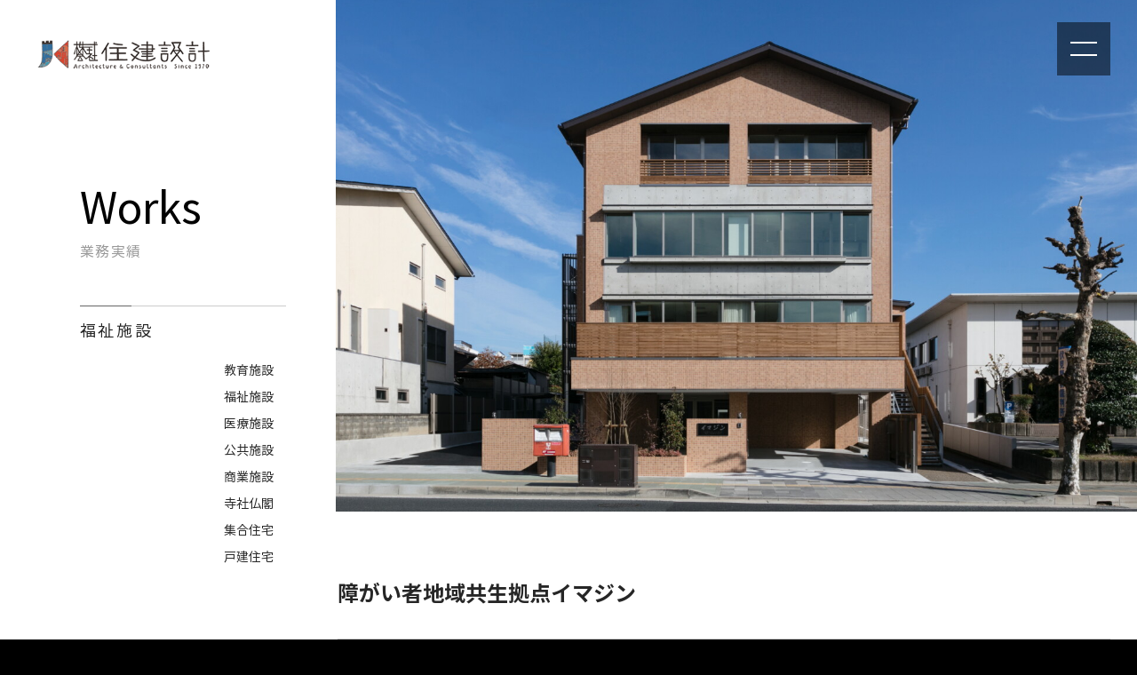

--- FILE ---
content_type: text/html; charset=UTF-8
request_url: https://www.jyuken-sekkei.co.jp/works/720.html
body_size: 12286
content:
<!DOCTYPE HTML>
<html lang="ja">
<head>
	<meta http-equiv="Content-Type" content="text/html; charset=utf-8">
	<meta name="viewport" content="width=device-width,initial-scale=1.0,minimum-scale=1.0,user-scalable=yes">
	<meta name="format-detection" content="telephone=no">
			<title>障がい者地域共生拠点イマジン</title>
		<meta name="description" content="◆コンセプト　～障がい者と地域の共生～　国道24号線に面する敷地は、伏見大手筋商店街から徒歩5分程度と所謂「まちなか」に立地し、知的障がい者と地域の方々とが共生するための拠点を創出するための建物を計画..." />
		<meta name="author" content="株式会社住建設計" /> 
	<link rel="stylesheet" href="https://www.jyuken-sekkei.co.jp/j2q7ripa/wp-content/themes/jyuken-sekkei.co.jp/style.css" type="text/css">
	<link rel="stylesheet" href="https://pro.fontawesome.com/releases/v5.15.3/css/all.css" integrity="sha384-iKbFRxucmOHIcpWdX9NTZ5WETOPm0Goy0WmfyNcl52qSYtc2Buk0NCe6jU1sWWNB" crossorigin="anonymous">
	
<link rel="stylesheet" type="text/css" href="https://cdnjs.cloudflare.com/ajax/libs/slick-carousel/1.9.0/slick.css"/>
<link rel="stylesheet" href="https://cdnjs.cloudflare.com/ajax/libs/slick-carousel/1.9.0/slick-theme.css">
<!-- facebook ogp -->
<meta property="og:locale" content="ja_JP">
<meta property="og:type" content="website">
<meta property="fb:admins" content="100001102909859">
<meta property="fb:app_id" content="320485473257369">
<meta property="og:site_name" content="京都の建築設計事務所は住建設計">
<meta property="og:title" content="障がい者地域共生拠点イマジン">
<meta property="og:description" content="◆コンセプト　～障がい者と地域の共生～　国道24号線に面する敷地は、伏見大手筋商店街から徒歩5分程度と所謂「まちなか」に立地し、知的障がい者と地域の方々とが共生...">
<meta property="og:url" content="https://www.jyuken-sekkei.co.jp/works/720.html">
		<meta property="og:image" content="https://www.jyuken-sekkei.co.jp/j2q7ripa/wp-content/uploads/2021/11/01_外観西面.jpg">
<!-- twitter ogp -->
<meta name="twitter:card" content="summary_large_image">
<meta name="twitter:site" content="https://www.jyuken-sekkei.co.jp/works/720.html">
<meta name="twitter:title" content="障がい者地域共生拠点イマジン">
<meta name="twitter:description" content="◆コンセプト　～障がい者と地域の共生～　国道24号線に面する敷地は、伏見大手筋商店街から徒歩5分程度と所謂「まちなか」に立地し、知的障がい者と地域の方々とが共生するための拠点を創出するための建物を計画...">
    <meta name="twitter:image:src" content="https://www.jyuken-sekkei.co.jp/j2q7ripa/wp-content/uploads/2021/11/01_外観西面.jpg">
  
	<meta name='robots' content='max-image-preview:large' />
<link rel='dns-prefetch' href='//yubinbango.github.io' />
<link rel="alternate" type="application/rss+xml" title="京都の建築設計事務所は住建設計 &raquo; 障がい者地域共生拠点イマジン のコメントのフィード" href="https://www.jyuken-sekkei.co.jp/works/720.html/feed" />
<style id='wp-img-auto-sizes-contain-inline-css' type='text/css'>
img:is([sizes=auto i],[sizes^="auto," i]){contain-intrinsic-size:3000px 1500px}
/*# sourceURL=wp-img-auto-sizes-contain-inline-css */
</style>
<style id='wp-block-paragraph-inline-css' type='text/css'>
.is-small-text{font-size:.875em}.is-regular-text{font-size:1em}.is-large-text{font-size:2.25em}.is-larger-text{font-size:3em}.has-drop-cap:not(:focus):first-letter{float:left;font-size:8.4em;font-style:normal;font-weight:100;line-height:.68;margin:.05em .1em 0 0;text-transform:uppercase}body.rtl .has-drop-cap:not(:focus):first-letter{float:none;margin-left:.1em}p.has-drop-cap.has-background{overflow:hidden}:root :where(p.has-background){padding:1.25em 2.375em}:where(p.has-text-color:not(.has-link-color)) a{color:inherit}p.has-text-align-left[style*="writing-mode:vertical-lr"],p.has-text-align-right[style*="writing-mode:vertical-rl"]{rotate:180deg}
/*# sourceURL=https://www.jyuken-sekkei.co.jp/j2q7ripa/wp-includes/blocks/paragraph/style.min.css */
</style>
<style id='wp-block-library-inline-css' type='text/css'>
:root{--wp-block-synced-color:#7a00df;--wp-block-synced-color--rgb:122,0,223;--wp-bound-block-color:var(--wp-block-synced-color);--wp-editor-canvas-background:#ddd;--wp-admin-theme-color:#007cba;--wp-admin-theme-color--rgb:0,124,186;--wp-admin-theme-color-darker-10:#006ba1;--wp-admin-theme-color-darker-10--rgb:0,107,160.5;--wp-admin-theme-color-darker-20:#005a87;--wp-admin-theme-color-darker-20--rgb:0,90,135;--wp-admin-border-width-focus:2px}@media (min-resolution:192dpi){:root{--wp-admin-border-width-focus:1.5px}}.wp-element-button{cursor:pointer}:root .has-very-light-gray-background-color{background-color:#eee}:root .has-very-dark-gray-background-color{background-color:#313131}:root .has-very-light-gray-color{color:#eee}:root .has-very-dark-gray-color{color:#313131}:root .has-vivid-green-cyan-to-vivid-cyan-blue-gradient-background{background:linear-gradient(135deg,#00d084,#0693e3)}:root .has-purple-crush-gradient-background{background:linear-gradient(135deg,#34e2e4,#4721fb 50%,#ab1dfe)}:root .has-hazy-dawn-gradient-background{background:linear-gradient(135deg,#faaca8,#dad0ec)}:root .has-subdued-olive-gradient-background{background:linear-gradient(135deg,#fafae1,#67a671)}:root .has-atomic-cream-gradient-background{background:linear-gradient(135deg,#fdd79a,#004a59)}:root .has-nightshade-gradient-background{background:linear-gradient(135deg,#330968,#31cdcf)}:root .has-midnight-gradient-background{background:linear-gradient(135deg,#020381,#2874fc)}:root{--wp--preset--font-size--normal:16px;--wp--preset--font-size--huge:42px}.has-regular-font-size{font-size:1em}.has-larger-font-size{font-size:2.625em}.has-normal-font-size{font-size:var(--wp--preset--font-size--normal)}.has-huge-font-size{font-size:var(--wp--preset--font-size--huge)}.has-text-align-center{text-align:center}.has-text-align-left{text-align:left}.has-text-align-right{text-align:right}.has-fit-text{white-space:nowrap!important}#end-resizable-editor-section{display:none}.aligncenter{clear:both}.items-justified-left{justify-content:flex-start}.items-justified-center{justify-content:center}.items-justified-right{justify-content:flex-end}.items-justified-space-between{justify-content:space-between}.screen-reader-text{border:0;clip-path:inset(50%);height:1px;margin:-1px;overflow:hidden;padding:0;position:absolute;width:1px;word-wrap:normal!important}.screen-reader-text:focus{background-color:#ddd;clip-path:none;color:#444;display:block;font-size:1em;height:auto;left:5px;line-height:normal;padding:15px 23px 14px;text-decoration:none;top:5px;width:auto;z-index:100000}html :where(.has-border-color){border-style:solid}html :where([style*=border-top-color]){border-top-style:solid}html :where([style*=border-right-color]){border-right-style:solid}html :where([style*=border-bottom-color]){border-bottom-style:solid}html :where([style*=border-left-color]){border-left-style:solid}html :where([style*=border-width]){border-style:solid}html :where([style*=border-top-width]){border-top-style:solid}html :where([style*=border-right-width]){border-right-style:solid}html :where([style*=border-bottom-width]){border-bottom-style:solid}html :where([style*=border-left-width]){border-left-style:solid}html :where(img[class*=wp-image-]){height:auto;max-width:100%}:where(figure){margin:0 0 1em}html :where(.is-position-sticky){--wp-admin--admin-bar--position-offset:var(--wp-admin--admin-bar--height,0px)}@media screen and (max-width:600px){html :where(.is-position-sticky){--wp-admin--admin-bar--position-offset:0px}}

/*# sourceURL=wp-block-library-inline-css */
</style><style id='wp-block-image-inline-css' type='text/css'>
.wp-block-image>a,.wp-block-image>figure>a{display:inline-block}.wp-block-image img{box-sizing:border-box;height:auto;max-width:100%;vertical-align:bottom}@media not (prefers-reduced-motion){.wp-block-image img.hide{visibility:hidden}.wp-block-image img.show{animation:show-content-image .4s}}.wp-block-image[style*=border-radius] img,.wp-block-image[style*=border-radius]>a{border-radius:inherit}.wp-block-image.has-custom-border img{box-sizing:border-box}.wp-block-image.aligncenter{text-align:center}.wp-block-image.alignfull>a,.wp-block-image.alignwide>a{width:100%}.wp-block-image.alignfull img,.wp-block-image.alignwide img{height:auto;width:100%}.wp-block-image .aligncenter,.wp-block-image .alignleft,.wp-block-image .alignright,.wp-block-image.aligncenter,.wp-block-image.alignleft,.wp-block-image.alignright{display:table}.wp-block-image .aligncenter>figcaption,.wp-block-image .alignleft>figcaption,.wp-block-image .alignright>figcaption,.wp-block-image.aligncenter>figcaption,.wp-block-image.alignleft>figcaption,.wp-block-image.alignright>figcaption{caption-side:bottom;display:table-caption}.wp-block-image .alignleft{float:left;margin:.5em 1em .5em 0}.wp-block-image .alignright{float:right;margin:.5em 0 .5em 1em}.wp-block-image .aligncenter{margin-left:auto;margin-right:auto}.wp-block-image :where(figcaption){margin-bottom:1em;margin-top:.5em}.wp-block-image.is-style-circle-mask img{border-radius:9999px}@supports ((-webkit-mask-image:none) or (mask-image:none)) or (-webkit-mask-image:none){.wp-block-image.is-style-circle-mask img{border-radius:0;-webkit-mask-image:url('data:image/svg+xml;utf8,<svg viewBox="0 0 100 100" xmlns="http://www.w3.org/2000/svg"><circle cx="50" cy="50" r="50"/></svg>');mask-image:url('data:image/svg+xml;utf8,<svg viewBox="0 0 100 100" xmlns="http://www.w3.org/2000/svg"><circle cx="50" cy="50" r="50"/></svg>');mask-mode:alpha;-webkit-mask-position:center;mask-position:center;-webkit-mask-repeat:no-repeat;mask-repeat:no-repeat;-webkit-mask-size:contain;mask-size:contain}}:root :where(.wp-block-image.is-style-rounded img,.wp-block-image .is-style-rounded img){border-radius:9999px}.wp-block-image figure{margin:0}.wp-lightbox-container{display:flex;flex-direction:column;position:relative}.wp-lightbox-container img{cursor:zoom-in}.wp-lightbox-container img:hover+button{opacity:1}.wp-lightbox-container button{align-items:center;backdrop-filter:blur(16px) saturate(180%);background-color:#5a5a5a40;border:none;border-radius:4px;cursor:zoom-in;display:flex;height:20px;justify-content:center;opacity:0;padding:0;position:absolute;right:16px;text-align:center;top:16px;width:20px;z-index:100}@media not (prefers-reduced-motion){.wp-lightbox-container button{transition:opacity .2s ease}}.wp-lightbox-container button:focus-visible{outline:3px auto #5a5a5a40;outline:3px auto -webkit-focus-ring-color;outline-offset:3px}.wp-lightbox-container button:hover{cursor:pointer;opacity:1}.wp-lightbox-container button:focus{opacity:1}.wp-lightbox-container button:focus,.wp-lightbox-container button:hover,.wp-lightbox-container button:not(:hover):not(:active):not(.has-background){background-color:#5a5a5a40;border:none}.wp-lightbox-overlay{box-sizing:border-box;cursor:zoom-out;height:100vh;left:0;overflow:hidden;position:fixed;top:0;visibility:hidden;width:100%;z-index:100000}.wp-lightbox-overlay .close-button{align-items:center;cursor:pointer;display:flex;justify-content:center;min-height:40px;min-width:40px;padding:0;position:absolute;right:calc(env(safe-area-inset-right) + 16px);top:calc(env(safe-area-inset-top) + 16px);z-index:5000000}.wp-lightbox-overlay .close-button:focus,.wp-lightbox-overlay .close-button:hover,.wp-lightbox-overlay .close-button:not(:hover):not(:active):not(.has-background){background:none;border:none}.wp-lightbox-overlay .lightbox-image-container{height:var(--wp--lightbox-container-height);left:50%;overflow:hidden;position:absolute;top:50%;transform:translate(-50%,-50%);transform-origin:top left;width:var(--wp--lightbox-container-width);z-index:9999999999}.wp-lightbox-overlay .wp-block-image{align-items:center;box-sizing:border-box;display:flex;height:100%;justify-content:center;margin:0;position:relative;transform-origin:0 0;width:100%;z-index:3000000}.wp-lightbox-overlay .wp-block-image img{height:var(--wp--lightbox-image-height);min-height:var(--wp--lightbox-image-height);min-width:var(--wp--lightbox-image-width);width:var(--wp--lightbox-image-width)}.wp-lightbox-overlay .wp-block-image figcaption{display:none}.wp-lightbox-overlay button{background:none;border:none}.wp-lightbox-overlay .scrim{background-color:#fff;height:100%;opacity:.9;position:absolute;width:100%;z-index:2000000}.wp-lightbox-overlay.active{visibility:visible}@media not (prefers-reduced-motion){.wp-lightbox-overlay.active{animation:turn-on-visibility .25s both}.wp-lightbox-overlay.active img{animation:turn-on-visibility .35s both}.wp-lightbox-overlay.show-closing-animation:not(.active){animation:turn-off-visibility .35s both}.wp-lightbox-overlay.show-closing-animation:not(.active) img{animation:turn-off-visibility .25s both}.wp-lightbox-overlay.zoom.active{animation:none;opacity:1;visibility:visible}.wp-lightbox-overlay.zoom.active .lightbox-image-container{animation:lightbox-zoom-in .4s}.wp-lightbox-overlay.zoom.active .lightbox-image-container img{animation:none}.wp-lightbox-overlay.zoom.active .scrim{animation:turn-on-visibility .4s forwards}.wp-lightbox-overlay.zoom.show-closing-animation:not(.active){animation:none}.wp-lightbox-overlay.zoom.show-closing-animation:not(.active) .lightbox-image-container{animation:lightbox-zoom-out .4s}.wp-lightbox-overlay.zoom.show-closing-animation:not(.active) .lightbox-image-container img{animation:none}.wp-lightbox-overlay.zoom.show-closing-animation:not(.active) .scrim{animation:turn-off-visibility .4s forwards}}@keyframes show-content-image{0%{visibility:hidden}99%{visibility:hidden}to{visibility:visible}}@keyframes turn-on-visibility{0%{opacity:0}to{opacity:1}}@keyframes turn-off-visibility{0%{opacity:1;visibility:visible}99%{opacity:0;visibility:visible}to{opacity:0;visibility:hidden}}@keyframes lightbox-zoom-in{0%{transform:translate(calc((-100vw + var(--wp--lightbox-scrollbar-width))/2 + var(--wp--lightbox-initial-left-position)),calc(-50vh + var(--wp--lightbox-initial-top-position))) scale(var(--wp--lightbox-scale))}to{transform:translate(-50%,-50%) scale(1)}}@keyframes lightbox-zoom-out{0%{transform:translate(-50%,-50%) scale(1);visibility:visible}99%{visibility:visible}to{transform:translate(calc((-100vw + var(--wp--lightbox-scrollbar-width))/2 + var(--wp--lightbox-initial-left-position)),calc(-50vh + var(--wp--lightbox-initial-top-position))) scale(var(--wp--lightbox-scale));visibility:hidden}}
/*# sourceURL=https://www.jyuken-sekkei.co.jp/j2q7ripa/wp-includes/blocks/image/style.min.css */
</style>
<style id='global-styles-inline-css' type='text/css'>
:root{--wp--preset--aspect-ratio--square: 1;--wp--preset--aspect-ratio--4-3: 4/3;--wp--preset--aspect-ratio--3-4: 3/4;--wp--preset--aspect-ratio--3-2: 3/2;--wp--preset--aspect-ratio--2-3: 2/3;--wp--preset--aspect-ratio--16-9: 16/9;--wp--preset--aspect-ratio--9-16: 9/16;--wp--preset--color--black: #000000;--wp--preset--color--cyan-bluish-gray: #abb8c3;--wp--preset--color--white: #ffffff;--wp--preset--color--pale-pink: #f78da7;--wp--preset--color--vivid-red: #cf2e2e;--wp--preset--color--luminous-vivid-orange: #ff6900;--wp--preset--color--luminous-vivid-amber: #fcb900;--wp--preset--color--light-green-cyan: #7bdcb5;--wp--preset--color--vivid-green-cyan: #00d084;--wp--preset--color--pale-cyan-blue: #8ed1fc;--wp--preset--color--vivid-cyan-blue: #0693e3;--wp--preset--color--vivid-purple: #9b51e0;--wp--preset--gradient--vivid-cyan-blue-to-vivid-purple: linear-gradient(135deg,rgb(6,147,227) 0%,rgb(155,81,224) 100%);--wp--preset--gradient--light-green-cyan-to-vivid-green-cyan: linear-gradient(135deg,rgb(122,220,180) 0%,rgb(0,208,130) 100%);--wp--preset--gradient--luminous-vivid-amber-to-luminous-vivid-orange: linear-gradient(135deg,rgb(252,185,0) 0%,rgb(255,105,0) 100%);--wp--preset--gradient--luminous-vivid-orange-to-vivid-red: linear-gradient(135deg,rgb(255,105,0) 0%,rgb(207,46,46) 100%);--wp--preset--gradient--very-light-gray-to-cyan-bluish-gray: linear-gradient(135deg,rgb(238,238,238) 0%,rgb(169,184,195) 100%);--wp--preset--gradient--cool-to-warm-spectrum: linear-gradient(135deg,rgb(74,234,220) 0%,rgb(151,120,209) 20%,rgb(207,42,186) 40%,rgb(238,44,130) 60%,rgb(251,105,98) 80%,rgb(254,248,76) 100%);--wp--preset--gradient--blush-light-purple: linear-gradient(135deg,rgb(255,206,236) 0%,rgb(152,150,240) 100%);--wp--preset--gradient--blush-bordeaux: linear-gradient(135deg,rgb(254,205,165) 0%,rgb(254,45,45) 50%,rgb(107,0,62) 100%);--wp--preset--gradient--luminous-dusk: linear-gradient(135deg,rgb(255,203,112) 0%,rgb(199,81,192) 50%,rgb(65,88,208) 100%);--wp--preset--gradient--pale-ocean: linear-gradient(135deg,rgb(255,245,203) 0%,rgb(182,227,212) 50%,rgb(51,167,181) 100%);--wp--preset--gradient--electric-grass: linear-gradient(135deg,rgb(202,248,128) 0%,rgb(113,206,126) 100%);--wp--preset--gradient--midnight: linear-gradient(135deg,rgb(2,3,129) 0%,rgb(40,116,252) 100%);--wp--preset--font-size--small: 13px;--wp--preset--font-size--medium: 20px;--wp--preset--font-size--large: 36px;--wp--preset--font-size--x-large: 42px;--wp--preset--spacing--20: 0.44rem;--wp--preset--spacing--30: 0.67rem;--wp--preset--spacing--40: 1rem;--wp--preset--spacing--50: 1.5rem;--wp--preset--spacing--60: 2.25rem;--wp--preset--spacing--70: 3.38rem;--wp--preset--spacing--80: 5.06rem;--wp--preset--shadow--natural: 6px 6px 9px rgba(0, 0, 0, 0.2);--wp--preset--shadow--deep: 12px 12px 50px rgba(0, 0, 0, 0.4);--wp--preset--shadow--sharp: 6px 6px 0px rgba(0, 0, 0, 0.2);--wp--preset--shadow--outlined: 6px 6px 0px -3px rgb(255, 255, 255), 6px 6px rgb(0, 0, 0);--wp--preset--shadow--crisp: 6px 6px 0px rgb(0, 0, 0);}:where(.is-layout-flex){gap: 0.5em;}:where(.is-layout-grid){gap: 0.5em;}body .is-layout-flex{display: flex;}.is-layout-flex{flex-wrap: wrap;align-items: center;}.is-layout-flex > :is(*, div){margin: 0;}body .is-layout-grid{display: grid;}.is-layout-grid > :is(*, div){margin: 0;}:where(.wp-block-columns.is-layout-flex){gap: 2em;}:where(.wp-block-columns.is-layout-grid){gap: 2em;}:where(.wp-block-post-template.is-layout-flex){gap: 1.25em;}:where(.wp-block-post-template.is-layout-grid){gap: 1.25em;}.has-black-color{color: var(--wp--preset--color--black) !important;}.has-cyan-bluish-gray-color{color: var(--wp--preset--color--cyan-bluish-gray) !important;}.has-white-color{color: var(--wp--preset--color--white) !important;}.has-pale-pink-color{color: var(--wp--preset--color--pale-pink) !important;}.has-vivid-red-color{color: var(--wp--preset--color--vivid-red) !important;}.has-luminous-vivid-orange-color{color: var(--wp--preset--color--luminous-vivid-orange) !important;}.has-luminous-vivid-amber-color{color: var(--wp--preset--color--luminous-vivid-amber) !important;}.has-light-green-cyan-color{color: var(--wp--preset--color--light-green-cyan) !important;}.has-vivid-green-cyan-color{color: var(--wp--preset--color--vivid-green-cyan) !important;}.has-pale-cyan-blue-color{color: var(--wp--preset--color--pale-cyan-blue) !important;}.has-vivid-cyan-blue-color{color: var(--wp--preset--color--vivid-cyan-blue) !important;}.has-vivid-purple-color{color: var(--wp--preset--color--vivid-purple) !important;}.has-black-background-color{background-color: var(--wp--preset--color--black) !important;}.has-cyan-bluish-gray-background-color{background-color: var(--wp--preset--color--cyan-bluish-gray) !important;}.has-white-background-color{background-color: var(--wp--preset--color--white) !important;}.has-pale-pink-background-color{background-color: var(--wp--preset--color--pale-pink) !important;}.has-vivid-red-background-color{background-color: var(--wp--preset--color--vivid-red) !important;}.has-luminous-vivid-orange-background-color{background-color: var(--wp--preset--color--luminous-vivid-orange) !important;}.has-luminous-vivid-amber-background-color{background-color: var(--wp--preset--color--luminous-vivid-amber) !important;}.has-light-green-cyan-background-color{background-color: var(--wp--preset--color--light-green-cyan) !important;}.has-vivid-green-cyan-background-color{background-color: var(--wp--preset--color--vivid-green-cyan) !important;}.has-pale-cyan-blue-background-color{background-color: var(--wp--preset--color--pale-cyan-blue) !important;}.has-vivid-cyan-blue-background-color{background-color: var(--wp--preset--color--vivid-cyan-blue) !important;}.has-vivid-purple-background-color{background-color: var(--wp--preset--color--vivid-purple) !important;}.has-black-border-color{border-color: var(--wp--preset--color--black) !important;}.has-cyan-bluish-gray-border-color{border-color: var(--wp--preset--color--cyan-bluish-gray) !important;}.has-white-border-color{border-color: var(--wp--preset--color--white) !important;}.has-pale-pink-border-color{border-color: var(--wp--preset--color--pale-pink) !important;}.has-vivid-red-border-color{border-color: var(--wp--preset--color--vivid-red) !important;}.has-luminous-vivid-orange-border-color{border-color: var(--wp--preset--color--luminous-vivid-orange) !important;}.has-luminous-vivid-amber-border-color{border-color: var(--wp--preset--color--luminous-vivid-amber) !important;}.has-light-green-cyan-border-color{border-color: var(--wp--preset--color--light-green-cyan) !important;}.has-vivid-green-cyan-border-color{border-color: var(--wp--preset--color--vivid-green-cyan) !important;}.has-pale-cyan-blue-border-color{border-color: var(--wp--preset--color--pale-cyan-blue) !important;}.has-vivid-cyan-blue-border-color{border-color: var(--wp--preset--color--vivid-cyan-blue) !important;}.has-vivid-purple-border-color{border-color: var(--wp--preset--color--vivid-purple) !important;}.has-vivid-cyan-blue-to-vivid-purple-gradient-background{background: var(--wp--preset--gradient--vivid-cyan-blue-to-vivid-purple) !important;}.has-light-green-cyan-to-vivid-green-cyan-gradient-background{background: var(--wp--preset--gradient--light-green-cyan-to-vivid-green-cyan) !important;}.has-luminous-vivid-amber-to-luminous-vivid-orange-gradient-background{background: var(--wp--preset--gradient--luminous-vivid-amber-to-luminous-vivid-orange) !important;}.has-luminous-vivid-orange-to-vivid-red-gradient-background{background: var(--wp--preset--gradient--luminous-vivid-orange-to-vivid-red) !important;}.has-very-light-gray-to-cyan-bluish-gray-gradient-background{background: var(--wp--preset--gradient--very-light-gray-to-cyan-bluish-gray) !important;}.has-cool-to-warm-spectrum-gradient-background{background: var(--wp--preset--gradient--cool-to-warm-spectrum) !important;}.has-blush-light-purple-gradient-background{background: var(--wp--preset--gradient--blush-light-purple) !important;}.has-blush-bordeaux-gradient-background{background: var(--wp--preset--gradient--blush-bordeaux) !important;}.has-luminous-dusk-gradient-background{background: var(--wp--preset--gradient--luminous-dusk) !important;}.has-pale-ocean-gradient-background{background: var(--wp--preset--gradient--pale-ocean) !important;}.has-electric-grass-gradient-background{background: var(--wp--preset--gradient--electric-grass) !important;}.has-midnight-gradient-background{background: var(--wp--preset--gradient--midnight) !important;}.has-small-font-size{font-size: var(--wp--preset--font-size--small) !important;}.has-medium-font-size{font-size: var(--wp--preset--font-size--medium) !important;}.has-large-font-size{font-size: var(--wp--preset--font-size--large) !important;}.has-x-large-font-size{font-size: var(--wp--preset--font-size--x-large) !important;}
/*# sourceURL=global-styles-inline-css */
</style>

<style id='classic-theme-styles-inline-css' type='text/css'>
/*! This file is auto-generated */
.wp-block-button__link{color:#fff;background-color:#32373c;border-radius:9999px;box-shadow:none;text-decoration:none;padding:calc(.667em + 2px) calc(1.333em + 2px);font-size:1.125em}.wp-block-file__button{background:#32373c;color:#fff;text-decoration:none}
/*# sourceURL=/wp-includes/css/classic-themes.min.css */
</style>
<link rel='stylesheet' id='contact-form-7-css' href='https://www.jyuken-sekkei.co.jp/j2q7ripa/wp-content/plugins/contact-form-7/includes/css/styles.css?ver=6.1.4' type='text/css' media='all' />
<link rel='stylesheet' id='jquery-lazyloadxt-spinner-css-css' href='//www.jyuken-sekkei.co.jp/j2q7ripa/wp-content/plugins/a3-lazy-load/assets/css/jquery.lazyloadxt.spinner.css?ver=721f2079c2631d8c82abf21b332d6425' type='text/css' media='all' />
<link rel='stylesheet' id='a3a3_lazy_load-css' href='//www.jyuken-sekkei.co.jp/j2q7ripa/wp-content/uploads/sass/a3_lazy_load.min.css?ver=1638251604' type='text/css' media='all' />
<link rel='stylesheet' id='jquery-ui-smoothness-css' href='https://www.jyuken-sekkei.co.jp/j2q7ripa/wp-content/plugins/contact-form-7/includes/js/jquery-ui/themes/smoothness/jquery-ui.min.css?ver=1.12.1' type='text/css' media='screen' />
<script type="text/javascript" src="https://www.jyuken-sekkei.co.jp/j2q7ripa/wp-includes/js/jquery/jquery.min.js?ver=3.7.1" id="jquery-core-js"></script>
<script type="text/javascript" src="https://www.jyuken-sekkei.co.jp/j2q7ripa/wp-includes/js/jquery/jquery-migrate.min.js?ver=3.4.1" id="jquery-migrate-js"></script>
<link rel="canonical" href="https://www.jyuken-sekkei.co.jp/works/720.html" />
<link rel="icon" href="https://www.jyuken-sekkei.co.jp/j2q7ripa/wp-content/uploads/2024/09/cropped-favicon-32x32.png" sizes="32x32" />
<link rel="icon" href="https://www.jyuken-sekkei.co.jp/j2q7ripa/wp-content/uploads/2024/09/cropped-favicon-192x192.png" sizes="192x192" />
<link rel="apple-touch-icon" href="https://www.jyuken-sekkei.co.jp/j2q7ripa/wp-content/uploads/2024/09/cropped-favicon-180x180.png" />
<meta name="msapplication-TileImage" content="https://www.jyuken-sekkei.co.jp/j2q7ripa/wp-content/uploads/2024/09/cropped-favicon-270x270.png" />
	</head>
	<body data-rsssl=1 id="top" class='other_content'>
		<header>
			<div class="logo_2 top"><a href="https://www.jyuken-sekkei.co.jp/"><img src="https://www.jyuken-sekkei.co.jp/j2q7ripa/wp-content/themes/jyuken-sekkei.co.jp/img/logo_2024.png" alt="株式会社住建設計"></a></div>
			<div id="dr-menu"><span></span></div>
			<div class="navmenu" id="dr-slide">
				<div class="logo_2"><a href="https://www.jyuken-sekkei.co.jp/"><img src="https://www.jyuken-sekkei.co.jp/j2q7ripa/wp-content/themes/jyuken-sekkei.co.jp/img/logo2_2024.png" alt="株式会社住建設計"></a></div>
				<div class="menu_outer">
				<div>
				<h2>設計のご相談・お問合せ</h2>
				<p><a href="https://www.jyuken-sekkei.co.jp/contact">&#107;&#121;&#111;&#116;&#111;&#64;&#106;&#121;&#117;k&#101;n-&#115;&#101;&#107;&#107;&#101;i.&#99;&#111;&#46;&#106;p</a><br>TEL <span class="tel-link">075-344-0500</span><span class="eigyo">平日 09:00 - 18:00</span></p>
				<address>京都市下京区東塩小路町579-1 山崎メディカルビル6階</address>
				<ul class="header_sns">
					<li><a href="https://goo.gl/maps/2rHQSd3NH81HxWY47" target="_blank" rel="noopener"><i class="fas fa-map-marker-alt"></i></a></li>
					 <li><a href="https://www.instagram.com/jyukensekkei/" target="_blank"><i class="fab fa-instagram"></i></a></li>
          <li><a href="https://www.facebook.com/profile.php?id=100025048179237" target="_blank"><i class="fab fa-facebook-f"></i></a></li>
				</ul>

			</div>
			<nav>
				<div class="menu-g_nav-container"><ul id="menu-g_nav" class="menu"><li id="menu-item-40" class="menu-item menu-item-type-taxonomy menu-item-object-category menu-item-40"><a href="https://www.jyuken-sekkei.co.jp/category/news"><span class="middle_text">お知らせ</span></a></li>
<li id="menu-item-41" class="menu-item menu-item-type-custom menu-item-object-custom menu-item-41"><a href="/works"><span class="middle_text">業務実績</span></a></li>
<li id="menu-item-47" class="menu-item menu-item-type-custom menu-item-object-custom menu-item-47"><a href="/bim-movie"><span class="middle_text">BIM設計</span></a></li>
<li id="menu-item-30" class="menu-item menu-item-type-post_type menu-item-object-page menu-item-30"><a href="https://www.jyuken-sekkei.co.jp/workflow"><span class="middle_text">仕事の流れ</span></a></li>
<li id="menu-item-32" class="menu-item menu-item-type-post_type menu-item-object-page menu-item-32"><a href="https://www.jyuken-sekkei.co.jp/nature-and-architecture"><span class="middle_text">自然と建築</span></a></li>
<li id="menu-item-35" class="menu-item menu-item-type-post_type menu-item-object-page menu-item-35"><a href="https://www.jyuken-sekkei.co.jp/about-us"><span class="middle_text">会社情報</span></a></li>
<li id="menu-item-36" class="menu-item menu-item-type-post_type menu-item-object-page menu-item-36"><a href="https://www.jyuken-sekkei.co.jp/business"><span class="middle_text">業務案内</span></a></li>
<li id="menu-item-31" class="menu-item menu-item-type-post_type menu-item-object-page menu-item-31"><a href="https://www.jyuken-sekkei.co.jp/business-partners"><span class="middle_text">事業パートナー募集</span></a></li>
<li id="menu-item-34" class="menu-item menu-item-type-post_type menu-item-object-page menu-item-34"><a href="https://www.jyuken-sekkei.co.jp/recruit"><span class="middle_text">採用情報</span></a></li>
<li id="menu-item-1103" class="menu-item menu-item-type-custom menu-item-object-custom menu-item-1103"><a href="https://www.jyuken-sekkei.co.jp/about-us#access_m"><span class="middle_text">アクセス・地図</span></a></li>
<li id="menu-item-33" class="menu-item menu-item-type-post_type menu-item-object-page menu-item-33"><a href="https://www.jyuken-sekkei.co.jp/contact"><span class="middle_text">お問合せ</span></a></li>
<li id="menu-item-48" class="menu-item menu-item-type-post_type menu-item-object-page menu-item-privacy-policy menu-item-48"><a rel="privacy-policy" href="https://www.jyuken-sekkei.co.jp/privacy-policy"><span class="middle_text">プライバシーポリシー</span></a></li>
</ul></div>			</nav>
			</div>
			<div class="header_copy">&copy; JYUKEN SEKKEI CO.LTD</div>
			</div>
					</header>
<main>
	<article class="single_works_article">
							<div class="works_main_img">
				<div><img src="https://www.jyuken-sekkei.co.jp/j2q7ripa/wp-content/uploads/2021/11/01_外観西面.jpg"  alt="" decoding="async" loading="lazy" /></div>
			</div>
		<section class="single_works">
			<div class="left_column">
			<div class="sticky_content">
			<h1 class="left_title">Works<span class="ja">業務実績</span></h1>
			<h2 class="side_title"><em>福祉施設</em></h2>
			<ul class="side_category_list">
	<li class="cat-item cat-item-8"><a href="https://www.jyuken-sekkei.co.jp/works_category/education">教育施設</a>
</li>
	<li class="cat-item cat-item-16"><a href="https://www.jyuken-sekkei.co.jp/works_category/welfare">福祉施設</a>
</li>
	<li class="cat-item cat-item-5"><a href="https://www.jyuken-sekkei.co.jp/works_category/medical">医療施設</a>
</li>
	<li class="cat-item cat-item-4"><a href="https://www.jyuken-sekkei.co.jp/works_category/public">公共施設</a>
</li>
	<li class="cat-item cat-item-6"><a href="https://www.jyuken-sekkei.co.jp/works_category/commercial">商業施設</a>
</li>
	<li class="cat-item cat-item-17"><a href="https://www.jyuken-sekkei.co.jp/works_category/temples-shrines">寺社仏閣</a>
</li>
	<li class="cat-item cat-item-9"><a href="https://www.jyuken-sekkei.co.jp/works_category/housing">集合住宅</a>
</li>
	<li class="cat-item cat-item-7"><a href="https://www.jyuken-sekkei.co.jp/works_category/detached">戸建住宅</a>
</li>
</ul>
			</div>
		</div>
		<div class="right_column">
			<div class="works_post_content">
<div class="works_data totop_visible">
	<div class="works_data_header">
	<h1>障がい者地域共生拠点イマジン</h1>
		
	</div>
	<dl>
<dt>建築主</dt><dd>社会福祉法人　世光福祉会</dd><dt>用途</dt><dd>障がい者デイサービス、ショートステイ</dd><dt>所在地</dt><dd>京都市伏見区桃山町泰長老179-1</dd><dt>構造・階数</dt><dd>鉄骨造・地上4階</dd><dt>敷地面積</dt><dd>474.48㎡</dd><dt>建築面積</dt><dd>312.01㎡</dd><dt>延べ面積</dt><dd>920.04㎡</dd><dt>工期</dt><dd>2016年4月　～　2016年10月</dd><dt>施工</dt><dd>株式会社田中工務店</dd></dl>
</div>
<div class="works_post">
	<div class="works_post_inner">
	
<p>◆コンセプト　～障がい者と地域の共生～<br>　国道24号線に面する敷地は、伏見大手筋商店街から徒歩5分程度と所謂「まちなか」に立地し、知的障がい者と地域の方々とが共生するための拠点を創出するための建物を計画しました。</p>



<figure class="wp-block-image size-large"><img loading="lazy" decoding="async" width="1200" height="1200" src="//www.jyuken-sekkei.co.jp/j2q7ripa/wp-content/plugins/a3-lazy-load/assets/images/lazy_placeholder.gif" data-lazy-type="image" data-src="https://www.jyuken-sekkei.co.jp/j2q7ripa/wp-content/uploads/2021/11/02_外観南西面-1200x1200.jpg" alt="" class="lazy lazy-hidden wp-image-722"/><noscript><img loading="lazy" decoding="async" width="1200" height="1200" src="https://www.jyuken-sekkei.co.jp/j2q7ripa/wp-content/uploads/2021/11/02_外観南西面-1200x1200.jpg" alt="" class="wp-image-722"/></noscript></figure>



<figure class="wp-block-image size-large"><img loading="lazy" decoding="async" width="800" height="1200" src="//www.jyuken-sekkei.co.jp/j2q7ripa/wp-content/plugins/a3-lazy-load/assets/images/lazy_placeholder.gif" data-lazy-type="image" data-src="https://www.jyuken-sekkei.co.jp/j2q7ripa/wp-content/uploads/2021/11/03_外観西面-800x1200.jpg" alt="" class="lazy lazy-hidden wp-image-723"/><noscript><img loading="lazy" decoding="async" width="800" height="1200" src="https://www.jyuken-sekkei.co.jp/j2q7ripa/wp-content/uploads/2021/11/03_外観西面-800x1200.jpg" alt="" class="wp-image-723"/></noscript></figure>



<p>◆設計上の配慮事項<br>　利用者毎に、空間に対して配慮すべき要素（明るさ・閉塞感・音・視線・色など）が異なります。そうした施設特性に柔軟に対応することのできる「ウッドフレーム」を考案しました。季節や好みに応じて着替える衣服のように、運用しながら空間の質が変化しています。</p>



<figure class="wp-block-image size-large"><img loading="lazy" decoding="async" width="1200" height="847" src="//www.jyuken-sekkei.co.jp/j2q7ripa/wp-content/plugins/a3-lazy-load/assets/images/lazy_placeholder.gif" data-lazy-type="image" data-src="https://www.jyuken-sekkei.co.jp/j2q7ripa/wp-content/uploads/2021/11/07_１階　玄関ホール-1200x847.jpg" alt="" class="lazy lazy-hidden wp-image-724"/><noscript><img loading="lazy" decoding="async" width="1200" height="847" src="https://www.jyuken-sekkei.co.jp/j2q7ripa/wp-content/uploads/2021/11/07_１階　玄関ホール-1200x847.jpg" alt="" class="wp-image-724"/></noscript></figure>



<figure class="wp-block-image size-large"><img loading="lazy" decoding="async" width="1200" height="847" src="//www.jyuken-sekkei.co.jp/j2q7ripa/wp-content/plugins/a3-lazy-load/assets/images/lazy_placeholder.gif" data-lazy-type="image" data-src="https://www.jyuken-sekkei.co.jp/j2q7ripa/wp-content/uploads/2021/11/10_２階　ふれあいサロン-1200x847.jpg" alt="" class="lazy lazy-hidden wp-image-725"/><noscript><img loading="lazy" decoding="async" width="1200" height="847" src="https://www.jyuken-sekkei.co.jp/j2q7ripa/wp-content/uploads/2021/11/10_２階　ふれあいサロン-1200x847.jpg" alt="" class="wp-image-725"/></noscript></figure>



<figure class="wp-block-image size-large"><img loading="lazy" decoding="async" width="1200" height="847" src="//www.jyuken-sekkei.co.jp/j2q7ripa/wp-content/plugins/a3-lazy-load/assets/images/lazy_placeholder.gif" data-lazy-type="image" data-src="https://www.jyuken-sekkei.co.jp/j2q7ripa/wp-content/uploads/2021/11/13_２階　ふれあいサロン（キッチン）-1200x847.jpg" alt="" class="lazy lazy-hidden wp-image-726"/><noscript><img loading="lazy" decoding="async" width="1200" height="847" src="https://www.jyuken-sekkei.co.jp/j2q7ripa/wp-content/uploads/2021/11/13_２階　ふれあいサロン（キッチン）-1200x847.jpg" alt="" class="wp-image-726"/></noscript></figure>



<figure class="wp-block-image size-large"><img loading="lazy" decoding="async" width="1200" height="847" src="//www.jyuken-sekkei.co.jp/j2q7ripa/wp-content/plugins/a3-lazy-load/assets/images/lazy_placeholder.gif" data-lazy-type="image" data-src="https://www.jyuken-sekkei.co.jp/j2q7ripa/wp-content/uploads/2021/11/14_２階　食堂-1200x847.jpg" alt="" class="lazy lazy-hidden wp-image-727"/><noscript><img loading="lazy" decoding="async" width="1200" height="847" src="https://www.jyuken-sekkei.co.jp/j2q7ripa/wp-content/uploads/2021/11/14_２階　食堂-1200x847.jpg" alt="" class="wp-image-727"/></noscript></figure>



<figure class="wp-block-image size-large"><img loading="lazy" decoding="async" width="1200" height="847" src="//www.jyuken-sekkei.co.jp/j2q7ripa/wp-content/plugins/a3-lazy-load/assets/images/lazy_placeholder.gif" data-lazy-type="image" data-src="https://www.jyuken-sekkei.co.jp/j2q7ripa/wp-content/uploads/2021/11/16_３階　生活介護室２-1200x847.jpg" alt="" class="lazy lazy-hidden wp-image-728"/><noscript><img loading="lazy" decoding="async" width="1200" height="847" src="https://www.jyuken-sekkei.co.jp/j2q7ripa/wp-content/uploads/2021/11/16_３階　生活介護室２-1200x847.jpg" alt="" class="wp-image-728"/></noscript></figure>



<figure class="wp-block-image size-large"><img loading="lazy" decoding="async" width="1200" height="847" src="//www.jyuken-sekkei.co.jp/j2q7ripa/wp-content/plugins/a3-lazy-load/assets/images/lazy_placeholder.gif" data-lazy-type="image" data-src="https://www.jyuken-sekkei.co.jp/j2q7ripa/wp-content/uploads/2021/11/17_３階　生活介護室３-1200x847.jpg" alt="" class="lazy lazy-hidden wp-image-729"/><noscript><img loading="lazy" decoding="async" width="1200" height="847" src="https://www.jyuken-sekkei.co.jp/j2q7ripa/wp-content/uploads/2021/11/17_３階　生活介護室３-1200x847.jpg" alt="" class="wp-image-729"/></noscript></figure>



<figure class="wp-block-image size-large"><img loading="lazy" decoding="async" width="1200" height="847" src="//www.jyuken-sekkei.co.jp/j2q7ripa/wp-content/plugins/a3-lazy-load/assets/images/lazy_placeholder.gif" data-lazy-type="image" data-src="https://www.jyuken-sekkei.co.jp/j2q7ripa/wp-content/uploads/2021/11/22_４階　ホール-1200x847.jpg" alt="" class="lazy lazy-hidden wp-image-730"/><noscript><img loading="lazy" decoding="async" width="1200" height="847" src="https://www.jyuken-sekkei.co.jp/j2q7ripa/wp-content/uploads/2021/11/22_４階　ホール-1200x847.jpg" alt="" class="wp-image-730"/></noscript></figure>



<figure class="wp-block-image size-large"><img loading="lazy" decoding="async" width="1200" height="847" src="//www.jyuken-sekkei.co.jp/j2q7ripa/wp-content/plugins/a3-lazy-load/assets/images/lazy_placeholder.gif" data-lazy-type="image" data-src="https://www.jyuken-sekkei.co.jp/j2q7ripa/wp-content/uploads/2021/11/26_４階　宿泊室３（風の部屋）-1200x847.jpg" alt="" class="lazy lazy-hidden wp-image-731"/><noscript><img loading="lazy" decoding="async" width="1200" height="847" src="https://www.jyuken-sekkei.co.jp/j2q7ripa/wp-content/uploads/2021/11/26_４階　宿泊室３（風の部屋）-1200x847.jpg" alt="" class="wp-image-731"/></noscript></figure>



<figure class="wp-block-image size-large"><img loading="lazy" decoding="async" width="1200" height="847" src="//www.jyuken-sekkei.co.jp/j2q7ripa/wp-content/plugins/a3-lazy-load/assets/images/lazy_placeholder.gif" data-lazy-type="image" data-src="https://www.jyuken-sekkei.co.jp/j2q7ripa/wp-content/uploads/2021/11/28_４階　浴室１-1200x847.jpg" alt="" class="lazy lazy-hidden wp-image-732"/><noscript><img loading="lazy" decoding="async" width="1200" height="847" src="https://www.jyuken-sekkei.co.jp/j2q7ripa/wp-content/uploads/2021/11/28_４階　浴室１-1200x847.jpg" alt="" class="wp-image-732"/></noscript></figure>



<figure class="wp-block-image size-large"><img loading="lazy" decoding="async" width="1200" height="847" src="//www.jyuken-sekkei.co.jp/j2q7ripa/wp-content/plugins/a3-lazy-load/assets/images/lazy_placeholder.gif" data-lazy-type="image" data-src="https://www.jyuken-sekkei.co.jp/j2q7ripa/wp-content/uploads/2021/11/29_４階　浴室２-1200x847.jpg" alt="" class="lazy lazy-hidden wp-image-733"/><noscript><img loading="lazy" decoding="async" width="1200" height="847" src="https://www.jyuken-sekkei.co.jp/j2q7ripa/wp-content/uploads/2021/11/29_４階　浴室２-1200x847.jpg" alt="" class="wp-image-733"/></noscript></figure>



<figure class="wp-block-image size-large"><img loading="lazy" decoding="async" width="847" height="1200" src="//www.jyuken-sekkei.co.jp/j2q7ripa/wp-content/plugins/a3-lazy-load/assets/images/lazy_placeholder.gif" data-lazy-type="image" data-src="https://www.jyuken-sekkei.co.jp/j2q7ripa/wp-content/uploads/2021/11/30_階段室-847x1200.jpg" alt="" class="lazy lazy-hidden wp-image-734"/><noscript><img loading="lazy" decoding="async" width="847" height="1200" src="https://www.jyuken-sekkei.co.jp/j2q7ripa/wp-content/uploads/2021/11/30_階段室-847x1200.jpg" alt="" class="wp-image-734"/></noscript></figure>



<figure class="wp-block-image size-large"><img loading="lazy" decoding="async" width="1200" height="847" src="//www.jyuken-sekkei.co.jp/j2q7ripa/wp-content/plugins/a3-lazy-load/assets/images/lazy_placeholder.gif" data-lazy-type="image" data-src="https://www.jyuken-sekkei.co.jp/j2q7ripa/wp-content/uploads/2021/11/05_外観南西面　夕景-1200x847.jpg" alt="" class="lazy lazy-hidden wp-image-735"/><noscript><img loading="lazy" decoding="async" width="1200" height="847" src="https://www.jyuken-sekkei.co.jp/j2q7ripa/wp-content/uploads/2021/11/05_外観南西面　夕景-1200x847.jpg" alt="" class="wp-image-735"/></noscript></figure>



<p>　「施設っぽくない」をキーワードに、無垢フローリングや古材、羽目板や木家具など内装木質化による温かみのある空間を実現しました。<br>　最上階には、利用者や地域の高齢者の方々が山並みを望みながら使用できる浴室を設け、車椅子のまま入れる浴槽を実現しました。</p>



<p></p>
	</div>
	<div class="share">
		<div>
			<div>
		<h3>Share</h3>
		<ul>
		<li class="tw"><a href="http://twitter.com/share?url=https://www.jyuken-sekkei.co.jp/works/720.html&text=障がい者地域共生拠点イマジン&hashtags=建築,設計,京都,住建設計" target="_blank"><span><i class="fab fa-twitter"></i></span></a></li>
		<li class="fb"><a href="http://www.facebook.com/share.php?u=https://www.jyuken-sekkei.co.jp/works/720.html" onclick="window.open(this.href, 'FBwindow', 'width=550, height=450, menubar=no, toolbar=no, scrollbars=yes'); return false;"><span><i class="fab fa-facebook-f"></i></span></a></li>
		</ul>
		</div>
		</div>
	</div>
</div>
</div>
</div>
</section>
</article>
</main>
<footer>
  <!--
	<div class="f_menu">
		<div class="menu-f_nav-container"><ul id="menu-f_nav" class="menu"><li id="menu-item-79" class="menu-item menu-item-type-taxonomy menu-item-object-category menu-item-79"><a href="https://www.jyuken-sekkei.co.jp/category/news">お知らせ</a></li>
<li id="menu-item-80" class="menu-item menu-item-type-custom menu-item-object-custom menu-item-80"><a href="/j2q7ripa/works">業務実績</a></li>
<li id="menu-item-1049" class="menu-item menu-item-type-post_type menu-item-object-page menu-item-1049"><a href="https://www.jyuken-sekkei.co.jp/access">スタッフ紹介</a></li>
<li id="menu-item-81" class="menu-item menu-item-type-custom menu-item-object-custom menu-item-81"><a href="/j2q7ripa/bim-movie">BIM / MOVIE</a></li>
<li id="menu-item-75" class="menu-item menu-item-type-post_type menu-item-object-page menu-item-75"><a href="https://www.jyuken-sekkei.co.jp/workflow">仕事の流れ</a></li>
<li id="menu-item-71" class="menu-item menu-item-type-post_type menu-item-object-page menu-item-71"><a href="https://www.jyuken-sekkei.co.jp/nature-and-architecture">自然と建築</a></li>
<li id="menu-item-76" class="menu-item menu-item-type-post_type menu-item-object-page menu-item-76"><a href="https://www.jyuken-sekkei.co.jp/about-us">会社情報</a></li>
<li id="menu-item-78" class="menu-item menu-item-type-post_type menu-item-object-page menu-item-78"><a href="https://www.jyuken-sekkei.co.jp/business">業務案内</a></li>
<li id="menu-item-73" class="menu-item menu-item-type-post_type menu-item-object-page menu-item-73"><a href="https://www.jyuken-sekkei.co.jp/business-partners">事業パートナー募集</a></li>
<li id="menu-item-77" class="menu-item menu-item-type-post_type menu-item-object-page menu-item-77"><a href="https://www.jyuken-sekkei.co.jp/recruit">採用情報</a></li>
<li id="menu-item-72" class="menu-item menu-item-type-post_type menu-item-object-page menu-item-72"><a href="https://www.jyuken-sekkei.co.jp/contact">お問合せ</a></li>
<li id="menu-item-70" class="menu-item menu-item-type-post_type menu-item-object-page menu-item-privacy-policy menu-item-70"><a rel="privacy-policy" href="https://www.jyuken-sekkei.co.jp/privacy-policy">プライバシーポリシー</a></li>
</ul></div>	</div>
-->
<div class="f_info">
  <h1><img src="https://www.jyuken-sekkei.co.jp/j2q7ripa/wp-content/themes/jyuken-sekkei.co.jp/img/logo_2024.png" alt="株式会社住建設計"></h1>
  <address>京都市下京区東塩小路町579-1 山崎メディカルビル6階</address>
  <ul class="header_sns">
          <li><a href="https://goo.gl/maps/2rHQSd3NH81HxWY47" target="_blank" rel="noopener"><i class="fas fa-map-marker-alt"></i></a></li>
          <li><a href="https://www.instagram.com/jyukensekkei/" target="_blank"><i class="fab fa-instagram"></i></a></li>
          <li><a href="https://www.facebook.com/profile.php?id=100025048179237" target="_blank"><i class="fab fa-facebook-f"></i></a></li>
        </ul>
  <p><a href="https://www.jyuken-sekkei.co.jp/contact">&#107;&#121;&#111;&#116;&#111;&#64;&#106;&#121;&#117;k&#101;n-&#115;&#101;&#107;&#107;&#101;i.&#99;&#111;&#46;&#106;p</a><br>TEL <span class="tel-link">075-344-0500</span><span class="eigyo">平日 09:00 - 18:00</span></p>
 <div class="copy">&copy; JYUKEN SEKKEI CO.LTD.</div> 
</div>
  <div class="totop"><a href="#top" class="Back"></a></div>
  </footer>
<script type="speculationrules">
{"prefetch":[{"source":"document","where":{"and":[{"href_matches":"/*"},{"not":{"href_matches":["/j2q7ripa/wp-*.php","/j2q7ripa/wp-admin/*","/j2q7ripa/wp-content/uploads/*","/j2q7ripa/wp-content/*","/j2q7ripa/wp-content/plugins/*","/j2q7ripa/wp-content/themes/jyuken-sekkei.co.jp/*","/*\\?(.+)"]}},{"not":{"selector_matches":"a[rel~=\"nofollow\"]"}},{"not":{"selector_matches":".no-prefetch, .no-prefetch a"}}]},"eagerness":"conservative"}]}
</script>
<script type="text/javascript" src="https://yubinbango.github.io/yubinbango/yubinbango.js" id="yubinbango-js"></script>
<script type="text/javascript" src="https://www.jyuken-sekkei.co.jp/j2q7ripa/wp-includes/js/dist/hooks.min.js?ver=dd5603f07f9220ed27f1" id="wp-hooks-js"></script>
<script type="text/javascript" src="https://www.jyuken-sekkei.co.jp/j2q7ripa/wp-includes/js/dist/i18n.min.js?ver=c26c3dc7bed366793375" id="wp-i18n-js"></script>
<script type="text/javascript" id="wp-i18n-js-after">
/* <![CDATA[ */
wp.i18n.setLocaleData( { 'text direction\u0004ltr': [ 'ltr' ] } );
wp.i18n.setLocaleData( { 'text direction\u0004ltr': [ 'ltr' ] } );
//# sourceURL=wp-i18n-js-after
/* ]]> */
</script>
<script type="text/javascript" src="https://www.jyuken-sekkei.co.jp/j2q7ripa/wp-content/plugins/contact-form-7/includes/swv/js/index.js?ver=6.1.4" id="swv-js"></script>
<script type="text/javascript" id="contact-form-7-js-translations">
/* <![CDATA[ */
( function( domain, translations ) {
	var localeData = translations.locale_data[ domain ] || translations.locale_data.messages;
	localeData[""].domain = domain;
	wp.i18n.setLocaleData( localeData, domain );
} )( "contact-form-7", {"translation-revision-date":"2025-11-30 08:12:23+0000","generator":"GlotPress\/4.0.3","domain":"messages","locale_data":{"messages":{"":{"domain":"messages","plural-forms":"nplurals=1; plural=0;","lang":"ja_JP"},"This contact form is placed in the wrong place.":["\u3053\u306e\u30b3\u30f3\u30bf\u30af\u30c8\u30d5\u30a9\u30fc\u30e0\u306f\u9593\u9055\u3063\u305f\u4f4d\u7f6e\u306b\u7f6e\u304b\u308c\u3066\u3044\u307e\u3059\u3002"],"Error:":["\u30a8\u30e9\u30fc:"]}},"comment":{"reference":"includes\/js\/index.js"}} );
//# sourceURL=contact-form-7-js-translations
/* ]]> */
</script>
<script type="text/javascript" id="contact-form-7-js-before">
/* <![CDATA[ */
var wpcf7 = {
    "api": {
        "root": "https:\/\/www.jyuken-sekkei.co.jp\/wp-json\/",
        "namespace": "contact-form-7\/v1"
    }
};
//# sourceURL=contact-form-7-js-before
/* ]]> */
</script>
<script type="text/javascript" src="https://www.jyuken-sekkei.co.jp/j2q7ripa/wp-content/plugins/contact-form-7/includes/js/index.js?ver=6.1.4" id="contact-form-7-js"></script>
<script type="text/javascript" id="jquery-lazyloadxt-js-extra">
/* <![CDATA[ */
var a3_lazyload_params = {"apply_images":"1","apply_videos":"1"};
//# sourceURL=jquery-lazyloadxt-js-extra
/* ]]> */
</script>
<script type="text/javascript" src="//www.jyuken-sekkei.co.jp/j2q7ripa/wp-content/plugins/a3-lazy-load/assets/js/jquery.lazyloadxt.extra.min.js?ver=2.7.6" id="jquery-lazyloadxt-js"></script>
<script type="text/javascript" src="//www.jyuken-sekkei.co.jp/j2q7ripa/wp-content/plugins/a3-lazy-load/assets/js/jquery.lazyloadxt.srcset.min.js?ver=2.7.6" id="jquery-lazyloadxt-srcset-js"></script>
<script type="text/javascript" id="jquery-lazyloadxt-extend-js-extra">
/* <![CDATA[ */
var a3_lazyload_extend_params = {"edgeY":"0","horizontal_container_classnames":""};
//# sourceURL=jquery-lazyloadxt-extend-js-extra
/* ]]> */
</script>
<script type="text/javascript" src="//www.jyuken-sekkei.co.jp/j2q7ripa/wp-content/plugins/a3-lazy-load/assets/js/jquery.lazyloadxt.extend.js?ver=2.7.6" id="jquery-lazyloadxt-extend-js"></script>
<script type="text/javascript" src="https://www.jyuken-sekkei.co.jp/j2q7ripa/wp-includes/js/jquery/ui/core.min.js?ver=1.13.3" id="jquery-ui-core-js"></script>
<script type="text/javascript" src="https://www.jyuken-sekkei.co.jp/j2q7ripa/wp-includes/js/jquery/ui/datepicker.min.js?ver=1.13.3" id="jquery-ui-datepicker-js"></script>
<script type="text/javascript" id="jquery-ui-datepicker-js-after">
/* <![CDATA[ */
jQuery(function(jQuery){jQuery.datepicker.setDefaults({"closeText":"\u9589\u3058\u308b","currentText":"\u4eca\u65e5","monthNames":["1\u6708","2\u6708","3\u6708","4\u6708","5\u6708","6\u6708","7\u6708","8\u6708","9\u6708","10\u6708","11\u6708","12\u6708"],"monthNamesShort":["1\u6708","2\u6708","3\u6708","4\u6708","5\u6708","6\u6708","7\u6708","8\u6708","9\u6708","10\u6708","11\u6708","12\u6708"],"nextText":"\u6b21","prevText":"\u524d","dayNames":["\u65e5\u66dc\u65e5","\u6708\u66dc\u65e5","\u706b\u66dc\u65e5","\u6c34\u66dc\u65e5","\u6728\u66dc\u65e5","\u91d1\u66dc\u65e5","\u571f\u66dc\u65e5"],"dayNamesShort":["\u65e5","\u6708","\u706b","\u6c34","\u6728","\u91d1","\u571f"],"dayNamesMin":["\u65e5","\u6708","\u706b","\u6c34","\u6728","\u91d1","\u571f"],"dateFormat":"yy\u5e74mm\u6708d\u65e5","firstDay":1,"isRTL":false});});
//# sourceURL=jquery-ui-datepicker-js-after
/* ]]> */
</script>
<script type="text/javascript" src="https://www.jyuken-sekkei.co.jp/j2q7ripa/wp-content/plugins/contact-form-7/includes/js/html5-fallback.js?ver=6.1.4" id="contact-form-7-html5-fallback-js"></script>

<script type="text/javascript" src="https://cdnjs.cloudflare.com/ajax/libs/slick-carousel/1.9.0/slick.min.js"></script>
<script src="https://unpkg.com/smoothscroll-polyfill@0.4.4/dist/smoothscroll.min.js"></script>
<script>
window.addEventListener("load", function () {
  var nodelist = document.querySelectorAll('a[href^="#"]');
  var node = Array.prototype.slice.call(nodelist, 0); 

  node.forEach(function (elem, index) {
    elem.addEventListener("click", function (e) {
      e.preventDefault();

      var href = elem.getAttribute("href");

      document.querySelector( href ).scrollIntoView({ behavior: "smooth" });
    });
  });
});
</script>
<script>
jQuery(function($){
  
//drower
var $body = $('body');
    $('#dr-menu').on('click', function () {
        $body.toggleClass('open');
    });
    $('#dr-slide').on('click', function () {
        $body.removeClass('open');
    });

//header fix
if(!navigator.userAgent.match(/(iPhone|iPad|iPod)/)){
$(function(){
    window.onload=function(){
　　var topbar =
　　　　$("body").offset().top;
var bottombar =
　　　　$("footer").offset().top;

　　$(window).scroll(function(){
　　　　if($(window).scrollTop() > topbar) {
      $("body").addClass("fix_bar");
    }
　　　　else {
      $("body").removeClass("fix_bar");
    }

});
　　$(window).scroll(function(){
　　　
    　　if($(window).scrollTop() > bottombar) {
      $("body").addClass("none");
    }
　　　　else {
      $("body").removeClass("none");
    }
});
  var totop_visible =
　　　　$(".totop_visible").offset().top;
$(window).scroll(function(){
　　　var docHeight = $(document).innerHeight(), //ドキュメントの高さ
        windowHeight = $(window).innerHeight(), //ウィンドウの高さ
        pageBottom = docHeight - windowHeight;
    　　if($(window).scrollTop() > totop_visible) {
      $(".totop").fadeIn("fast");
    }
　　　　else {
      $(".totop").fadeOut("fast");
    }
     if(pageBottom <= $(window).scrollTop()) {
      $(".totop").fadeOut("fast");
    }
});

}
});
}
});
</script>
</body>
</html>

--- FILE ---
content_type: text/css
request_url: https://www.jyuken-sekkei.co.jp/j2q7ripa/wp-content/themes/jyuken-sekkei.co.jp/style.css
body_size: 13207
content:
@charset "utf-8";
/*
Theme Name: 住建設計
Theme URI: https://www.jyuken-sekkei.co.jp/
Description: 住建設計
*/
/*! normalize.css v8.0.1 | MIT License | github.com/necolas/normalize.css */

/* Document
   ========================================================================== */

/**
 * 1. Correct the line height in all browsers.
 * 2. Prevent adjustments of font size after orientation changes in iOS.
 */

html {
  line-height: 1.15; /* 1 */
  -webkit-text-size-adjust: 100%; /* 2 */
}

/* Sections
   ========================================================================== */

/**
 * Remove the margin in all browsers.
 */

body {
  margin: 0;
}

/**
 * Render the `main` element consistently in IE.
 */

main {
  display: block;
}

/**
 * Correct the font size and margin on `h1` elements within `section` and
 * `article` contexts in Chrome, Firefox, and Safari.
 */

h1 {
  font-size: 2em;
  margin: 0.67em 0;
}

/* Grouping content
   ========================================================================== */

/**
 * 1. Add the correct box sizing in Firefox.
 * 2. Show the overflow in Edge and IE.
 */

hr {
  box-sizing: content-box; /* 1 */
  height: 0; /* 1 */
  overflow: visible; /* 2 */
}

/**
 * 1. Correct the inheritance and scaling of font size in all browsers.
 * 2. Correct the odd `em` font sizing in all browsers.
 */

pre {
  font-family: monospace, monospace; /* 1 */
  font-size: 1em; /* 2 */
}

/* Text-level semantics
   ========================================================================== */

/**
 * Remove the gray background on active links in IE 10.
 */

a {
  background-color: transparent;
}

/**
 * 1. Remove the bottom border in Chrome 57-
 * 2. Add the correct text decoration in Chrome, Edge, IE, Opera, and Safari.
 */

abbr[title] {
  border-bottom: none; /* 1 */
  text-decoration: underline; /* 2 */
  text-decoration: underline dotted; /* 2 */
}

/**
 * Add the correct font weight in Chrome, Edge, and Safari.
 */

b,
strong {
  font-weight: bolder;
}

/**
 * 1. Correct the inheritance and scaling of font size in all browsers.
 * 2. Correct the odd `em` font sizing in all browsers.
 */

code,
kbd,
samp {
  font-family: monospace, monospace; /* 1 */
  font-size: 1em; /* 2 */
}

/**
 * Add the correct font size in all browsers.
 */

small {
  font-size: 80%;
}

/**
 * Prevent `sub` and `sup` elements from affecting the line height in
 * all browsers.
 */

sub,
sup {
  font-size: 75%;
  line-height: 0;
  position: relative;
  vertical-align: baseline;
}

sub {
  bottom: -0.25em;
}

sup {
  top: -0.5em;
}

/* Embedded content
   ========================================================================== */

/**
 * Remove the border on images inside links in IE 10.
 */

img {
  border-style: none;
}

/* Forms
   ========================================================================== */

/**
 * 1. Change the font styles in all browsers.
 * 2. Remove the margin in Firefox and Safari.
 */

button,
input,
optgroup,
select,
textarea {
  font-family: inherit; /* 1 */
  font-size: 100%; /* 1 */
  line-height: 1.15; /* 1 */
  margin: 0; /* 2 */
}

/**
 * Show the overflow in IE.
 * 1. Show the overflow in Edge.
 */

button,
input { /* 1 */
  overflow: visible;
}

/**
 * Remove the inheritance of text transform in Edge, Firefox, and IE.
 * 1. Remove the inheritance of text transform in Firefox.
 */

button,
select { /* 1 */
  text-transform: none;
}

/**
 * Correct the inability to style clickable types in iOS and Safari.
 */

button,
[type="button"],
[type="reset"],
[type="submit"] {
  -webkit-appearance: button;
}

/**
 * Remove the inner border and padding in Firefox.
 */

button::-moz-focus-inner,
[type="button"]::-moz-focus-inner,
[type="reset"]::-moz-focus-inner,
[type="submit"]::-moz-focus-inner {
  border-style: none;
  padding: 0;
}

/**
 * Restore the focus styles unset by the previous rule.
 */

button:-moz-focusring,
[type="button"]:-moz-focusring,
[type="reset"]:-moz-focusring,
[type="submit"]:-moz-focusring {
  outline: 1px dotted ButtonText;
}

/**
 * Correct the padding in Firefox.
 */

fieldset {
  padding: 0.35em 0.75em 0.625em;
}

/**
 * 1. Correct the text wrapping in Edge and IE.
 * 2. Correct the color inheritance from `fieldset` elements in IE.
 * 3. Remove the padding so developers are not caught out when they zero out
 *    `fieldset` elements in all browsers.
 */

legend {
  box-sizing: border-box; /* 1 */
  color: inherit; /* 2 */
  display: table; /* 1 */
  max-width: 100%; /* 1 */
  padding: 0; /* 3 */
  white-space: normal; /* 1 */
}

/**
 * Add the correct vertical alignment in Chrome, Firefox, and Opera.
 */

progress {
  vertical-align: baseline;
}

/**
 * Remove the default vertical scrollbar in IE 10+.
 */

textarea {
  overflow: auto;
}

/**
 * 1. Add the correct box sizing in IE 10.
 * 2. Remove the padding in IE 10.
 */

[type="checkbox"],
[type="radio"] {
  box-sizing: border-box; /* 1 */
  padding: 0; /* 2 */
}

/**
 * Correct the cursor style of increment and decrement buttons in Chrome.
 */

[type="number"]::-webkit-inner-spin-button,
[type="number"]::-webkit-outer-spin-button {
  height: auto;
}

/**
 * 1. Correct the odd appearance in Chrome and Safari.
 * 2. Correct the outline style in Safari.
 */

[type="search"] {
  -webkit-appearance: textfield; /* 1 */
  outline-offset: -2px; /* 2 */
}

/**
 * Remove the inner padding in Chrome and Safari on macOS.
 */

[type="search"]::-webkit-search-decoration {
  -webkit-appearance: none;
}

/**
 * 1. Correct the inability to style clickable types in iOS and Safari.
 * 2. Change font properties to `inherit` in Safari.
 */

::-webkit-file-upload-button {
  -webkit-appearance: button; /* 1 */
  font: inherit; /* 2 */
}

/* Interactive
   ========================================================================== */

/*
 * Add the correct display in Edge, IE 10+, and Firefox.
 */

details {
  display: block;
}

/*
 * Add the correct display in all browsers.
 */

summary {
  display: list-item;
}

/* Misc
   ========================================================================== */

/**
 * Add the correct display in IE 10+.
 */

template {
  display: none;
}

/**
 * Add the correct display in IE 10.
 */

[hidden] {
  display: none;
}

 *, *:before, *:after {
 	-webkit-box-sizing: border-box;
 	-moz-box-sizing: border-box;
 	-o-box-sizing: border-box;
 	-ms-box-sizing: border-box;
 	box-sizing: border-box;
 }
  @font-face {
    font-family: 'NotoSansCJKjp';
    font-style: normal;
    font-weight: 400;
    src: url('css/fonts/NotoSansCJKjp-Regular.woff') format('woff'),
    url('css/fonts/NotoSansCJKjp-Regular.woff2') format('woff2'),
       url('css/fonts/NotoSansCJKjp-Regular.eot')  format('eot');
}
@font-face {
    font-family: 'NotoSansCJKjp';
    font-style: normal;
    font-weight: 700;
    src: url('css/fonts/NotoSansCJKjp-Bold.woff') format('woff'),
    url('css/fonts/NotoSansCJKjp-Bold.woff2') format('woff2'),
       url('css/fonts/NotoSansCJKjp-Bold.eot')  format('eot');
}
:root{
--n-link: #666;
--n-color: #262626;
}
.n_link, .works_post a {
  color: #48B8D0;
  }
  .n_link:hover, .works_post a:hover {
    text-decoration: none;
  }
 html, body {
font-family: "NotoSansCJKjp", sans-serif;
  width: 100%;
  font-size: 100%;
  color: #262626;
  word-break: break-all;
 }
 ul {
 	padding: 0;
 	list-style: none;
 }
 dd {
  margin: 0;
 }
 body {
 	background: #000;
 }
 h1 {
  margin: 0;
 }
 .open .scroll-down {
 	display: none;
 }
 .scroll-down {
    position: fixed;
    z-index: 99;
    bottom: 100px;
    left: 3vw;
    width: 1em;
    height: 1em;
    white-space: nowrap;
    display: block;
    transform: rotate(90deg);
    transition-duration: 1s;
    opacity: 1;
    color: #FFF;
}
.fix_bar .scroll-down {
  opacity: 0;
}
.no_scroll .scroll-down {
  color: #000;
}
.scroll-down span {
  display: block;
  position: relative;
}

.scroll-down::after {
content: "";
  width: 60px;
  height: 2px;
  background: #FFF;
  position: absolute;
  display: block;
  top: 50%;
  left: -70px;
  margin-top: -1px;
  animation: icon_down 2s infinite;
  transition-duration: 1s;
}
.no_scroll .scroll-down::after {
background: #000;	
}
@keyframes icon_down {
  0% {
    transform: scaleX(0);
    opacity: 0;
    transform-origin: left center;
  }
  40% {
    opacity: 1;
  }
  70% {
    opacity: 1;
  }
  to {
    transform: scaleX(1);
    opacity: 0;
    transform-origin: left center;
  }
}
 #dr-menu {
    cursor: pointer;
    position: fixed;
    top: 40px;
    right: 40px;
    z-index: 99;
    width: 60px;
    height: 60px;
    transition-duration: .3s;
    background: rgba(0,0,0,0.5);
}
#dr-menu span {
    display: block;
    width: 40px;
    height: 0;
    top: 30px;
    left: 15px;
    background: #FFF;
    transition-duration: .3s;
    position: absolute;
}

#dr-menu span:before {
    width: 30px;
    height: 2px;
    background: #FFF;
    content: "";
    position: absolute;
    top: -8px;
    left: 0;
    transition-duration: .3s;
}
#dr-menu span:after {
    width: 30px;
    height: 2px;
    background: #FFF;
    content: "";
    position: absolute;
    bottom: -8px;
    left: 0;
    transition-duration: .3s;
}
.open {
  overflow: hidden;
}
.open #dr-menu span:before {
    transform: rotate(45deg);
    top: 50%;
    margin-top: -1px;
    background: #FFF;
}
.open #dr-menu span {
    height: 0;
    background: #FFF;
}
.open #dr-menu span:after {
    transform: rotate(-45deg);
    bottom: 50%;
    background: #FFF;
}
.navmenu {
    position: fixed;
    z-index: 50;
    top: 0;
    left: 0;
    width: 100%;
    height: 100%;
    background: #000;
    transition: all .5s;
    visibility: hidden;
    opacity: 0;
}
.navmenu > ul {
    font-size: 1.5rem;
}
.navmenu > ul li {
    position: relative;
}
.navmenu ul li a {
  color: #FFF;
  text-decoration: none;
}
.open .navmenu {
    transition: all .5s;
    visibility: visible;
    opacity: 1;
    z-index: 30;
}
header {
  transition-duration: .3s;
}
/*.other_content.fix_bar header {
  background: rgba(255,255,255,0.7);
  box-shadow: 0px 5px 5px -5px rgb(0 0 0 / 20%);
}*/
body.index_content header {
  width: 100%;
  height: 100vh;
position: relative;
}
body.index_content header .title_logo {
  position: absolute;
  top: 50%;
  left: 50%;
  width: 80%;
  transform: translate(-50%, -50%);
  z-index: 2;
}
#index_body {
 position:absolute;
 right: 0;
 bottom: 0;
 width: 100%;
height: 100vh;
 z-index: -100;
}
#bg-video {
 position:absolute;
 right: 0;
 bottom: 0;
 min-width: 100%;
 min-height: 100%;
 width: auto;
 height: auto;
 z-index: -100;
 background: #000;
 animation: fadeIn 2s ease 0s 1 normal;
}
@keyframes fadeIn {
    0% {opacity: 0}
    100% {opacity: 1}
}
body.index_content header .title_logo h1 {
  width: 400px;
}
body.index_content header .title_logo h1 img {
  display: block;
  width: 100%;
  height: auto;
}
body.index_content header .title_logo h2 {
  font-size: .875rem;
  color: #FFF;
  margin: 2em 0 0;
  font-weight: normal;
}
body.index_content header .title_logo h2 > span {
  display: block;
  font-size: 1rem;
  font-weight: normal;
  padding-top: 1em;
  color: #FFF;
}
nav ul {
  list-style: none;
  margin: 0;
  padding: 0;
}
.menu_outer {
  display: flex;
  justify-content: space-between;
  width: 70%;
  position: absolute;
  transform: translate(-50%, -50%);
top: 50%;
left: 50%;
}
.header_copy {
  position: absolute;
  bottom: 40px;
  right: 40px;
  text-align: right;
  color: #FFF;
}
.menu_outer > div {
  width: 40%;
  border-right: 1px solid #FFF;
  padding: 1em 0;
}
.menu_outer > div h2 {
  color: #FFF;
  margin-top: 0;
  font-weight: normal;
}
.menu_outer > nav {
  width: 55%;
  padding: 1em 0;
}
.menu_outer > nav > div > ul {
  width: 100%;
  display: flex;
  flex-wrap: wrap;
}
.menu_outer > nav > div > ul > li {
width: 48%;
margin-bottom: 1em;
}
.menu_outer > nav > div > ul > li a {
  display: inline-block;
  transition-duration: .3s;
  position: relative;
}
.menu_outer > nav > div > ul > li a::before {
  content: "";
  width: 0;
  height: 1px;
  background: #FFF;
  position: absolute;
  top: 50%;
  left: 0;
  transition-duration: .3s;
}
.menu_outer > nav > div > ul > li a:hover {
  padding-left: 1.5em;
}
.menu_outer > nav > div > ul > li a:hover::before {
  width: 16px;
}
.menu_outer address {
  font-style: normal;
  font-size: .75rem;
  color: #FFF;
}
.logo_2 {
  position: absolute;
  width: 200px;
  height: auto;
  top: 40px;
  left: 40px;
}
.logo_2 img {
  display: block;
  width: 100%;
  height: auto;
}
.logo_2.top {
  display: none;
}
.header_contact h2 {
  font-size: 1rem;
  margin: 0 0 .75em;
  color: #FFF;
  font-weight: normal;
}
.header_sns {
  display: flex;
  margin-bottom: 4em;
  list-style: none;
  padding: 0;
}
.header_sns li {
  margin-right: .5em;
}
.menu_outer > div p {
  color: #FFF;
  font-weight: normal;
  line-height: 1.8;
  margin-bottom: .5em;
}
.menu_outer > div p a {
  color: #FFF;
  text-decoration: none;
  position: relative;
  display: inline-block;
}
.eigyo {
  margin-left: 1em;
  display: inline-block;
}
.fixed_news {
  position: absolute;
  z-index: 5;
  bottom: 20px;
  right: 40px;
  font-size: .875rem;
}
.fixed_news > div {
  display: flex;
  justify-content: flex-end;
  align-items: center;
}
.fixed_news > div h2 {
  background: #e4151f;
  color: #FFF;
  padding: 1em;
  font-size: .875rem;
}
.fixed_news > div h2 + div {
  display: flex;
  align-items: center;
  background: rgba(0,0,0,0.5);
  padding: 1em;
}
.fixed_news > div h2 + div p {
  margin: 0;
}
.fixed_news > div h2 + div time {
	display: block;
	margin-right: 1em;
	color: #FFF;
}
.fixed_news > div h2 + div p a {
	text-decoration: none;
	color: #FFF;
}
.index_news {
	padding: 6vw 40px;
}
.slick-dots {
    bottom: -40px !important;
}
.slick-dotted.slick-slider {
    margin-bottom: 60px !important;
}
.slick-prev:before, .slick-next:before {
    font-family: "Font Awesome 5 Pro" !important;
    font-weight: 300 !important;
    color: #000 !important;
}
.slick-prev:before {
    content: "\f053" !important;
}
.slick-next:before {
    content: '\f054' !important;
}
.index_thumb3 {
	display: flex;
justify-content: space-between;
margin: 0 0 40px;
padding: 0;
}
.index_thumb3 li img {
	display: block;
	width: 100%;
	height: auto;
  backface-visibility: hidden;
  transition-duration: .3s;
  opacity: 1;
}
.index_b_works ul li img {
  backface-visibility: hidden;
  transition-duration: .3s;
  opacity: 1;
}
.index_thumb3 li a:hover img,
.index_b_works ul li a:hover img {
  opacity: .6;
}
.index_thumb3 li {
	width: 23%;
  padding: 0 20px;
}
.index_thumb3 li a {
	color: #212121;
	text-decoration: none;
}
.index_thumb3 li a span {
}
.thumb_title {
	display: block;
	padding: 1em 0 .5em;
	font-size: .875rem;
	line-height: 1.5;
}
.thumb_cat {
	display: inline-block;
	background: #DDD;
	padding: .3em .5em;
	font-size: .75rem;
}
.thumb_cat a {
  display: inline-block;
}
.thumb_cat a:nth-child(n+2)::before {
  content: "・";
}
main {
	background: #FFF;
}
.index_news .leadmore {
	margin: 0 auto;
  text-align: center;
}
.leadmore a {
  display: inline-block;
  color: #000;
  text-decoration: none;
}
.index_concept_in {
  position: relative;
}
.index_concept_in > h2 {
  margin-left: 30%;
  padding: 0 0 0 1em;
}
.index_concept_in > h2::before {
  width: 2px;
  height: 60%;
  content: "";
  top: -30px;
  left: 30%;
  background: #000;
  position: absolute;
  z-index: 1;
}
.index_concept_in > div {
  display: flex;
  justify-content: space-between;
  position: relative;
}
.index_concept_in > div img {
  display: block;
  width: 50%;
  height: auto;
  margin: 0 auto 0 0;
}
.index_concept_in > div img + div {
position: absolute;
left: 50%;
top: 50%;
transform: translateY(-50%);
padding: 6vw;
width: 50%;
}
.index_title, .index_main_title {
  line-height: 1.5;
  font-weight: normal;
  font-size: 1.5rem;
}
.index_main_title {
  margin-bottom: 1.5em;
}
.index_title {
  margin-bottom: 2em;
  letter-spacing: 0.2em;
}
.index_movie_in .index_title {
  text-align: left;
}
.index_main_title {
  text-align: center;
  letter-spacing: 0.2em;
  text-indent: 0.2em;
}
.index_concept_in > div img + div p, .index_movie_in p {
  line-height: 1.8;
  margin: 0 0 2em;
}
.index_movie_in  > div .leadmore {
  margin-top: 2em;
}
.leadmore a, .bt_l.black a {
  display: inline-block;
  position: relative;
  background: #000;
  color: #FFF;
  line-height: 60px;
  padding: 0 3em;
  border-radius: 30px;
  border: 2px solid #000;
  transition-duration: .3s;
}
.leadmore a:hover, .bt_l.black a:hover {
  background: transparent;
  color: #000;
}
.leadmore a span, .bt_l.black a span {
  position: relative;
  display: inline-block;
  padding-left: 2em;
}
.leadmore a span::before, .bt_l.black a span::before {
  content: "\f30b";
  font-family: "Font Awesome 5 Pro";
  font-weight: 400;
  display: block;
  position: absolute;
  top: 50%;
  left:0;
  transform: translate(0 , -50%);
  transition-duration: .2s;
}
.leadmore a:hover span::before, .bt_l.black a:hover span::before {
  left:5px;
}
.index_concept_in > div img + div .leadmore a::before,
.index_movie_in  > div .leadmore a::before {
 background: #DDD;
}
.index_concept_in > div img + div .leadmore a::after,
.index_movie_in  > div .leadmore a::after {
 background: #000;
}
.index_movie_in {
  display: flex;
  justify-content: space-between;
  position: relative;
  width: 100%;
}
.index_movie_in h2 span {
  position: relative;
  padding-top: 1em;
  display: inline-block;
}
.index_movie_in h2 span::before {
  content: "";
  width: calc(100% + 6vw);
  height: 2px;
  background: #000;
  position: absolute;
  top: 0;
  left: -6vw;
  display: block;
}
.index_movie_in img, .index_movie_in video {
  display: block;
  width: 100%;
  height: auto;
}
.index_movie_in > div:first-of-type {
     position: absolute;
    left: 0;
    top: 50%;
    transform: translateY(-50%);
    padding: 6vw;
    width: 50%;
}
.index_movie_in > div + div {
  width: 50%;
  margin: 0 0 0 auto;
}
.index_movie_in > div + div h1 {
  position: absolute;
  width: 50%;
  top: 50%;
  right: 6vw;
}
.index_business {
  padding: 6vw;
}
.index_business .leadmore {
text-align: center;
}
.index_business p {
  line-height: 1.8;
  text-align: center;
  margin-bottom: 2em;
}
.index_business h1, .index_business h2 {
  text-align: center;
  font-weight: normal;
  line-height: 1.5;
}
.index_business h1 {
  font-size: 1.5rem;
  color: #000;
}
.index_business h1 > span {
  display: block;
  font-size: 1rem;
  margin-bottom: 2em;
  color: #999;
}
.index_business h2 {
  letter-spacing: 0.125em;
  text-indent: 0.125em;
  font-size: 1.25rem;
}
.index_business h2 span {
  display: inline-block;
  position: relative;
  padding: 1em 0;
}
.index_business h2 span::before {
  content: "";
  width: 100%;
  height: 1px;
  background: #000;
  position: absolute;
  top: 0;
  left: 0;

}
.index_business_point {
  display: flex;
  justify-content: space-between;
  align-items: center;
  position: relative;
  padding-bottom: 40px;
}
.index_business_point::after {
  content: "";
  width: 1px;
  height: 40px;
  background: #000;
  position: absolute;
  bottom: 0;
  left: 50%;
  transform: translateX(-50%);
}
.index_business_point li {
  width: 31%;
  padding-top: 31%;
  border-radius: 50%;
  background-color: #DDD;
  position: relative;
}
.index_business_point li > div {
  position: absolute;
  top: 50%;
  left: 50%;
  width: 80%;
  transform: translate(-50%, -50%);
}
.index_business_point li > div h3 {
  font-size: 1rem;
  line-height: 1.5;
}
.index_business_point li > div p {
  font-size: .875rem;
  line-height: 1.5;
}
.index_business_point + h2 + p {
  width: 100%;
  max-width: 800px;
  margin: 0 auto;
  line-height: 1.8;
  text-align: center;
  padding-bottom: 1em;
}
.point_a {
  background: url(/j2q7ripa/wp-content/uploads/2021/07/sample_07.jpg) 50% 50% no-repeat;
  background-size: cover;
}
.point_b {
  background: url(/j2q7ripa/wp-content/uploads/2021/07/sample_08.jpg) 50% 50% no-repeat;
  background-size: cover;
}
.point_c {
  background: url(/j2q7ripa/wp-content/uploads/2021/07/sample_09.jpg) 50% 50% no-repeat;
  background-size: cover;
}
.bt_circle {
  width: 160px;
  height: 160px;
  border-radius: 50%;
  position: relative;
  margin: 40px auto 0;
  border:1px solid #000;
  text-align: center;
  line-height: 160px
}
.bt_circle a {
  display: block;
  text-decoration: none;
  color: #000;
}
.bt_circle::before {
   content: "";
  width: 1px;
  height: 40px;
  background: #000;
  position: absolute;
  top: -40px;
  left: 50%;
  transform: translateX(-50%);
}
.index_company {
  background: #f2f2f2;
}
.index_company > div {
  display: flex;
  justify-content: space-between;
}
.index_company > div:last-of-type {
  flex-direction: row-reverse;
}
.index_company > div > div {
  width: 50%;
}
.company_img_a {
  background: url(/j2q7ripa/wp-content/uploads/2021/12/index_gyomu.jpg) 50% 50% no-repeat;
  background-size: cover;
}
.company_img_b {
  background: url(/j2q7ripa/wp-content/uploads/2021/12/index_recruit.jpg) 50% 50% no-repeat;
  background-size: cover;
}
.index_company_txt {
  padding: 6vw;
}
.index_company_txt h1 {
  font-size: 1.5rem;
}
.index_company_txt h1 span {
  display: block;
  font-size: 1rem;
  font-weight: normal;
  padding: 1em 0;
}
.index_company_txt p {
  line-height: 1.8;
  margin-bottom: 2em;
  font-size: .875rem;
}
.bt_more {
  text-align: center;
}
.bt_more a {
  display:inline-block;
  text-decoration: none;
  color: #000;
  font-size: .875rem;
  border: 1px solid #000;
  border-radius: 3px;
  padding: 1em 2em;
}
.index_partner {
  text-align: center;
  padding: 80px 6vw;
}
.index_partner h1 {
  line-height: 1.5;
  font-weight: normal;
  font-size: 1.5rem;
}
.index_partner p {
  text-align: center;
  line-height: 1.8;
  margin-bottom: 2em;
}
.bg_white {
  background: rgba(255,255,255,0.6);
}
.bt_l {
  width: 300px;
  text-align: center;
  margin: 0 auto;
}
.bt_l a {
  display: block;
  width: 100%;
  line-height: 70px;
  border: 1px solid #000;
  border-radius: 35px;
  text-decoration: none;
  color: #000;
}
.bt_l.black a {
  background: #000;
  color: #FFF;
}
.index_b_works ul {
  margin:0;
  padding: 0;
  display: flex;
  justify-content: space-between;
  flex-wrap: wrap;
}
.index_b_works ul li {
  width: 20%;
  padding-top: 20%;
  position: relative;
  border: 1px solid #FFF; 
}
.index_b_works ul li a {
  display: block;
}
.index_b_works ul li span {
  display: block;
  width: 100%;
  height: 100%;
  position: absolute;
  top: 0;
  left: 0;
}
.index_b_works ul li img {
  display: block;
  object-fit: cover;
  width: 100%;
  height: 100%;
}
.f_menu {
  background: #FFF;
}
.f_menu ul {
  margin: 0;
  padding: 2em 6vw;
  display: flex;
  justify-content: space-between;
  font-size: .75rem;
}
.f_menu ul li {
  text-align: center;
}
.f_menu ul li a {
  color: #212121;
  text-decoration: none;
}
.f_info {
  padding: 40px;
  background: #FFF;
}
.f_info h1 {
  width: 200px;
  height: auto;
  margin-bottom: 1em;
}
.f_info h1 img {
  display: block;
  width: 100%;
  height: auto;
}
.f_info .copy {
  text-align: right;
}
.f_info address {
  font-style: normal;
}
.f_info p {
  line-height: 1.5;
}
.f_info p a {
  text-decoration: none;
  color: #000;
}
.f_info .header_sns {
    margin-bottom: 1em;
}
.f_info .header_sns a {
  color: #999;
}
.other_content header {
  width: 100%;
  height: 110px;
  position: fixed;
  top: 0;
  left: 0;
  z-index: 90;
}
.other_content #dr-menu {
    top: 25px;
    right: 30px;
}
.other_content .logo_2.top {
display: block;

}
.page_content {
  padding: 80px 0 40px;
  width: 100%;
  margin: 0 auto;
}
.mb40 {
  margin-bottom: 40px;
}
.mb60 {
  margin-bottom: 60px;
}
.mb80 {
  margin-bottom: 80px;
}
.w960, .w800 {
  width: 100%;
  padding: 0 40px;
  margin-left: auto;
  margin-right: auto;
}
.img100 {
	display: block;
	width: 100%;
	height: auto;
}
.w960 {
 max-width: 1040px; 
}
.w800 {
max-width: 880px;
}
.ls1em_l {
  letter-spacing: 1em;
}
.page_header {
  position: relative;
}
.page_header img {
      object-fit: cover;
    width: 100%;
    height: 70vh;
    margin: 0 auto;
    text-align: center;
    display: block;
}
.left_title {
  font-weight: normal;
  font-size: 3rem;
  margin-bottom: 1em;
  line-height: 1.5;
  color: #000;
}
.left_title span {
  display: block;
  font-weight: normal;
  font-size: 1rem;
  color: #999;
  letter-spacing: .1em;
}
.read_text {
  line-height: 1.8;
  text-align: justify;
  text-justify: inter-ideograph;
  font-size: .875rem;
}
.read_title {
  font-size: 1.25rem;
  line-height: 1.8;
  font-weight: normal;
  color: #000;
  text-align: justify;
  text-justify: inter-ideograph;
}
.read_title .en {
  display: block;
  font-weight: bold;
}
.company_data {
  line-height: 1.5;
  font-size: .875rem;
}
.company_data dt {
width: 12em;
float: left;
clear: both;
padding: 1em;
}
.company_data dd {
  padding: 1em 1em 1em 12em;
  border-top: 1px solid #CCC;
}
.company_data dd > ol {
  list-style: none;
  padding-left: 0;
  display: table;
  margin: 0;
}
.company_data dd > ol > li:after {
  content: "";
  display: block;
  margin-bottom: 0.5em;
}
 
.company_data dd > ol > li {
  display: table-row;
  counter-increment: table-ol;
  margin-bottom: .5em;
}
.company_data dd > ol > li h3 {
	font-size: .875rem;
	font-weight: normal;
	margin-bottom: .5em;
}
.company_data dd > ol > li:before {
  content: counter(table-ol) ".";
  display: table-cell;
  padding-right: 0.4em;
  text-align: right;
}
.company_data dd > ol > li > ul {
	list-style: circle;
	margin-bottom: 1em;
	margin-left: 1.5em;
}
.history_data  {
	display: flex;
	flex-wrap: wrap;
	line-height: 1.5;
}
.bb1 {
	border-bottom: 1px solid #CCC;
}
.history_data dt, .history_data dd {
	border-top: 1px solid #CCC;
	padding: 1em 0;
	font-size: .875rem;
}
.history_data dt {
	width: 10%;
	text-align: right;
	white-space: nowrap;
}
.history_data dt + dd {
	width: 15%;
	white-space: nowrap;
	text-align: right;
}
.history_data dt + dd + dd {
	width: 10%;
	white-space: nowrap;
	text-align: right;
}
.history_data dt + dd + dd + dd {
	width: 65%;
	padding-left: 2em;
	padding-right: 2em;
}
.gmap {
    position: relative;
    width: 100%;
    max-width: 960px;
    margin: 0 auto;
    padding-bottom: 56.25%;
    padding-top: 30px;
    height: 0;
    overflow: hidden;
}
.gmap iframe {
position: absolute;
left: 0;
top: 0;
height: 100%;
width: 100%;
}
.gmap + address {
  line-height: 1.8;
  margin: 2em 0;
  font-style: normal;
} 
.tac {
	text-align: center;
}
.bg_grey {
	background: #f2f2f2;
}
.inner {
	padding: 80px 0;
}
.main_title {
	font-weight: normal;
	font-size: 2rem;
}
.main_title span {
display: block;
font-size: 1rem;
font-weight: normal;
color: #999;
padding: 1em 0;
}
.main_title.tac span {
letter-spacing: 0.1em;
text-indent: 0.1em;
}
address {
	line-height: 1.8;
	margin: 1.5em 0;
	display: block;
}
.form_tel {
	font-size: 1.25rem;
}
.form_tel > span {
	display: inline-block;
}
.form_tel > span + span {
	font-size: .875rem;
	margin-left: .5em;
}

.form > dl > dt, .form div > dt {
	float: left;
	clear: both;
	width: 14em;
	padding: 1.5em 0;
}
.form > dl > dd, .form div > dd  {
	padding: 1.5em 0 1.5em 14em;
	border-top: 1px solid #CCC;
}
.form input[type="text"],
.form input[type="email"],
.form input[type="tel"],
.form textarea {
	display: block;
	width: calc(100% - 14em);
	padding: .25em;
}
.form > dl > dd > dl {
	margin: 0;
}
.form > dl > dd > dl dt {
	margin-bottom: .5em;
}
.form > dl > dd > dl dd {
	margin-bottom: 1em;
}
.form > dl > dd > dl dd:last-of-type {
	margin-bottom: 0;
}
.must {
  color: #9B287B;
}
input.small {
	width: 8em !important;
}
.apply {
	text-align: center;
	margin-bottom: 40px;
}
.apply .wpcf7-list-item {
    margin: 0 !important;
}
.submit input {
	display: block !important;
	width: 300px !important;
	height: 60px !important;
	white-space: nowrap !important;
	border: none !important;
	margin: 0 auto !important;
	border-radius: 3px;
	background: #262626 !important;
	color: #FFF !important;
	cursor: pointer !important;
}
.submit input:disabled {
	border: 1px solid #CCC !important;
	color: #CCC !important;
	background: #f2f2f2 !important;
}
.wpcf7-spinner {
    display: block !important;
    margin: 20px auto 0 !important;
}
.wpcf7 form .wpcf7-response-output {
    margin: 0 !important;
    padding: 0 !important;
    border: none !important;
    text-align: center !important;
}
.wpcf7-not-valid-tip {
    color: #E83151 !important;
    font-size: .875em !important;
    padding: .5em 0;
}
.nopost {
  font-size: 1.25rem;
  margin: 5em 0;
}
.nopost::before {
  content: "・・・";
  margin-right: 1em;
  display: inline-block;
}
.works_parent, .movie_parent_top, .movie_parent_bottom {
  width: 100%;
  max-width: 1280px;
  margin: 0 auto;
 }
 .works_content, .news_content {
   padding: 200px 7vw 60px;
 }
.single_works {
  padding: 200px 30px 60px 7vw;
 }
 .works_parent {
   padding: 200px 7vw 60px;
 }
 .movie_parent_top {
   padding: 90px 7vw 60px;
 }
 .movie_parent_middle {
  padding: 60px 40px;
 }
 .movie_parent_bottom {
   padding: 40px 7vw 60px;
 }
 .works_content, .parent_header, .single_works, .news_content {
  display: flex;
  justify-content: space-between;
  flex-wrap: wrap;
 }
.left_column {
  width: 20%;
  position: relative;
  max-width: 243px;
}
.single_works .left_column {
  width: 20%;
  position: relative;
  max-width: 236px;
}
.sticky_content {
  position: sticky;
  align-self: flex-end;
  top: 200px;
}
.single_works_article {
  position: relative;
}
.right_column {
  width: 75%;
  position: relative;
}
.single_works .right_column {
  width: 75%;
  position: static;
}
.thumb, .works_parent_list, .works_parent_list li > div {
  display: flex;
  justify-content: space-between;
  flex-wrap: wrap;
}
.works_parent_list li > div {
	align-items: center;
}
.movie_parent_bottom .works_parent_list li > div {
	display: block;
}
.movie_parent_bottom .works_parent_list li > div div,
.movie_parent_bottom .works_parent_list li > div h3 {
    width: 100%;
}
.movie_parent_bottom .works_parent_list li .img + div {
	padding: 0 1vw;
}
.movie_parent_bottom .works_parent_list li .img {
	margin-bottom: 1.5em;
}
.movie_parent_bottom .works_parent_list li > div h3 {
	text-align: left;
}
.movie_parent_bottom .works_parent_list li > div
.works_parent_list li > div {
  align-items: center;
  margin-bottom: 1.5em;
}
.works_parent_list li > div div {
  width: 50%;
}
.works_parent_list li > div h3 {
  width: 50%;
  text-align: center;
  letter-spacing: 0.25em;
  text-indent: 0.25em;
}
.works_parent_list li > div h3 a {
  color: #000;
  text-decoration: none;
}
.thumb2 li, .works_parent_list li, .parent_header > div {
  width: 48%;
  margin-bottom: 4%;
}
.parent_header > div img {
  display: block;
  width: 100%;
  height: auto;
}
.works_parent_list li p {
  width: 100%;
  line-height: 1.8;
  font-size: .875rem;
  text-align: justify;
    text-justify: inter-ideograph;
}
.thumb3 li {
width: 31%;
margin-bottom: 4%;
}
.thumb4 li {
width: 23%;
margin-bottom: 4%;
}
.thumb li img {
  display: block;
  width: 100%;
  height: auto;
}
.thumb .img, .thumb .title, .thumb a {
  display: block;
  text-decoration: none;
}
.thumb .img {
  overflow: hidden;
  width: 100%;
}
.thumb .img img {
  display: block;
  transition-duration: 12s;
  transition-timing-function: cubic-bezier(0.03, 1, 0, 0.85);
}
.thumb a:hover img {
    transform: scale(1.15);
}
.thumb .img, .thumb a {
  position: relative;
}
.thumb .title {
  color: var(--n-link);
  font-size: .875rem;
  padding: 1em 0;
}
.thumb a:hover .title, .side_category_list li a {
  color: var(--n-color);
  text-decoration: none;
}
.side_title {
  font-size: 1.125rem;
  font-weight: normal;
  margin: 0 0 1.5em;
  border-top: 1px solid #CCC;
  padding-top: 1em;
  letter-spacing: .15em;
  position: relative;
}
.side_title em {
  font-style: normal;
}
.side_title em:nth-child(n+2)::before {
content: "・";
}
.side_title span {
  display: block;
  font-size: 1rem;
  padding: 1em 0;
}
.side_title span::before {
  content: "\f073";
  font-family: "Font Awesome 5 Pro";
  font-weight: 400;
  margin-right: .5em;
}
.news_content .side_title {
  letter-spacing: 0;
}
.side_title::before {
content: "";
width: 25%;
height: 1px;
background: #666;
display: block;
position: absolute;
top: -1px;
left: 0;
}
.side_category_list li {
  font-size: .875rem;
  margin-bottom: 1em;
  padding: 0 1em;
  text-align: right;
}
.pagenation {
  display: flex;
  justify-content: center;
  width: 100%;
  max-width: 1366px;
  margin: 40px auto 40px;
  padding: 0 4vw;
  position: relative;
}
.pagenation::before, .pagenation::after {
top: 50%;
  transform: translateY(-50%);
  font-family: "Font Awesome 5 Pro";
  font-weight:300;
  display: block;
  position: absolute;
  color: #CCC;
  width: 40px;
  height: 40px;
  line-height: 40px;
  text-align: center;
}

.pagenation .next, .pagenation .prev {
  padding: 0;
  margin: 0;
  position: absolute;
  top: 50%;
  transform: translateY(-50%);
  z-index: 3;
}
.pagenation .next {
  right: 0;
}
.pagenation .prev {
  left: 0;
}
.pagenation .next::after, .pagenation .prev::after {
  font-family: "Font Awesome 5 Pro";
  font-weight:300;
  color: #000;
  position: absolute;
  display: block;
  top: 50%;
  transform: translateY(-50%);
  width: 40px;
  height: 40px;
  line-height: 40px;
  z-index: 1;
}
.pagenation .next::after {
  content: "\f054";
  right: 0;
}
.pagenation .prev::after {
  content: "\f053";
  left: 0;
}
.pagenation::after {
  content: "\f054";
  right: 0;
}
.pagenation::before {
  content: "\f053";
  left: 0;
}
.pagenation span, .pagenation a {
  display: block;
  margin: 0 10px;
  width: 40px;
  height: 40px;
  line-height: 40px;
  text-align: center;
  transition-duration: .3s;
}
.pagenation a {
  text-decoration: none;
  color: #000;
}
.pagenation a:hover {
  background: #DDD;
}
.pagenation span {
  background: #000;
  color: #FFF;
}
.works_main_img {
  position: absolute;
  top: 0;
  right: 0;
  width: calc(100% - 29.5%);
}
.works_main_img > div {
  padding-top: 80vh;
  width: 100%;
  position: relative;
  overflow: hidden;
}
.works_post_content {
  width: 100%;
  padding-top: calc(80vh - 120px);
}
.news_post_content {
  width: 100%;
}
.news_post_content p, .works_post_content p {
  margin-bottom: 2em;
  line-height: 1.8;
}
.works_main_img img {
  display: block;
  width: 100%;
  height: 80vh;
  position: absolute;
  top: 0;
  left: 0;
  object-fit: cover;
}
.wp-block-image img {
  display: block;
  width: 100%;
  height: auto;
}
.works_post {
  width: auto;
  display: flex;
  justify-content: space-between;
  padding-bottom: 60px;
}
.works_post_inner {
  width: 70%;
}
.share {
  width: calc(25% + 30px);
  position: relative;
  margin-right: -30px;
}
.news_post_content .share {
  width: 25%;
  position: relative;
  margin-right: 0;
}
.share > div {
  position: sticky;
  top: 200px;
}
.share > div > div {
  background: #EEE;
  margin-bottom: 20px;
  display: flex;
  align-items: center;
  padding: 1em ;
  border-radius: .5em 0 0 .5em;
}
.news_post_content .share > div > div {
  border-radius: 0;
}
.share > div h3 {
  font-weight: normal;
  font-size: 1rem;
  margin: 0 1em 0 0;
}
.share > div h3::after {
  content: "\f30b";
  font-family: "Font Awesome 5 Pro";
  font-weight: 400;
  display: inline-block;
  margin-left: .5em;
}
.share > div ul {
  display: flex;
  margin: 0;
}
.share > div select {
  display: block;
  width: 100%;
padding: .5em;
}
.share > div ul li {
  font-size: 1.25rem;
  margin-right: .5em;
}
.share > div ul li a {
  text-decoration: none;
}
.tw a {
  color: #1c9ceb;
}
.fb a {
  color: #3B5998;
}
.works_data {
  margin-bottom:60px;
}
.news_content.works_data {
  margin-bottom:0;
}
.works_data h1 {
  font-size: 1.5rem;
  margin-bottom: 1.5em;
}
.works_data dl {
  display: flex;
  flex-wrap: wrap;
  line-height: 1.5;
  margin-top: 0;
}
.works_data dt, .works_data dd {
  font-size: .875rem;
  border-top: 1px solid #CCC;
}
.works_data dd a {
  color: #262626;
  text-decoration: none;
}
.works_data dd a:hover {
  text-decoration: underline;
}
.hp a{
color: #02be5b;
}
.ig a {
  color: #d72b7f;
}
.works_data dt {
  width: 12%;
  padding: 1em 1em 1em 0;
  font-weight: bold;
}
.works_data dd {
  padding: 1em 1em 1em 0;
  width: 38%;
}
.works_data_header {
  display: flex;
  justify-content: space-between;
}
.works_data_header ul {
  margin: 0;
  display: flex;
  justify-content: flex-end;
}
.works_data_header ul li {
  margin-left: .75em;
  font-size: 1.25rem;
}
.totop {
  position: fixed;
  bottom: 30px;
  right: 30px;
  width: 60px;
  height: 60px;
  display: none;
}
.totop a {
  display: block;
  width: 60px;
  height: 60px;
  position: relative;
  text-decoration: none;
  color: #262626;
  transition-duration: .3s;
  opacity: 1;
}
.totop a::before {
  content: "\f341";
  font-family: "Font Awesome 5 Pro";
  font-weight: 300;
  font-size: 60px;
  position: absolute;
  top: 50%;
  left: 50%;
  transform: translate(-50%, -50%);
}
.totop a:hover {
  opacity: .6;
}
#privacy {
  line-height: 1.8;
}
#privacy h2, #privacy h3 {
  font-size: 1.125rem;
}
#privacy > ol {
  list-style: none;
  padding-left: 0;
  display: table;
}
#privacy > ol > li:after {
  content: "";
  display: block;
  margin-bottom: 0.5em;
}

#privacy > ol > li {
  display: table-row;
  counter-increment: table-ol;
}
#privacy > ol > li:before {
  content: counter(table-ol) ".";
  display: table-cell;
  padding-right: 0.4em;
  text-align: right;
  font-weight: bold;
}
 
#privacy > ol > li {
  margin-bottom: 0.5em;
}
 #privacy > ol > li ol {
  list-style: none;
  padding-left: 0;
  display: table;
}
 #privacy > ol > li ol li:after {
  content: "";
  display: block;
  margin-bottom: 0.5em;
}
 
 #privacy > ol > li ol li {
  display: table-row;
}
 #privacy > ol > li ol li:before {
  content: "•";
  display: table-cell;
  padding-right: 0.4em;
}
 
 #privacy > ol > li ol li {
  margin-bottom: 0.5em;
}
.apply a {
  color: #000;
  text-decoration:none;
}
.apply a:hover {
  text-decoration: underline;
}
.center_content h1 {
  text-align: center;
  line-height: 1.5;
  font-weight: normal;
  font-size: 1.75rem;
  margin-bottom: 1em
}
.center_content h1 span, .center_content h2 span {
  display: block;
  font-size: .875rem;
  padding: 0 0 .5em;
}
.read_center_txt {
  line-height: 1.8;
  text-align: justify;
  text-justify: inter-ideograph;
}
.read_center {
  line-height: 1.8;
}
.center_content h2 {
  line-height: 1.5;
  text-align: center;
  font-weight: normal;
  position: relative;
  margin-bottom: 2em;
}
.center_content h2::after {
  width: 60px;
  height: 1px;
  background: #262626;
  position: absolute;
  bottom: -1em;
  left: 50%;
  transform: translateX(-50%);
  content: "";
}
.nature_point {
  width: 100%;
  max-width: 1366px;
  margin: 0 auto;
  padding: 0 6vw;
}
.nature_point li {
position: relative;
margin-bottom: 60px;
background: #F4F3EE;
}
.nature_point li h3 {
  font-size: 1.5rem;
  letter-spacing: .25em;
  position: relative;
  line-height: 1;
  text-align: right;
  margin-right: .25em;
}
.nature_point_number {
  position: absolute;
  width: 120px;
  height: 120px;
  text-align: center;
  line-height: 120px;
  font-size: 72px;
  top: -45px;
  left: -20px;
  font-style: italic;
  background: #faf376;
  border-radius: 70% 35% 50% 50%/50%;
  padding-left: .2em;
}
.nature_point_number::before {
  content: "point";
  position: absolute;
  top: 0;
  left: 1.5em;
  font-size: .875rem;
} 
.nature_point li:nth-child(even) .nature_point_number {
  left: auto;
  right: -20px;
}
.nature_point li .nature_point_img {
  width: 70%;
  margin: 0 auto 0 0
}
.nature_point li .nature_point_img img {
  display: block;
  width: 100%;
  height: auto;
}
.nature_point li:nth-child(even) h3 {
  text-align: left;
}
.nature_point li:nth-child(even) .nature_point_img {
  margin: 0 0 0 auto;
}
.nature_point_txt {
  position: absolute;
  top: 50%;
  left: 50%;
  transform: translateY(-50%);
  padding: 0 6vw 0 0;
  line-height: 1.8;

}
.nature_point_txt p {
      text-align: justify;
    text-justify: inter-ideograph;
}
.nature_point li:nth-child(even) .nature_point_txt {
  left: auto;
  right: 50%;
  padding: 0 0 0 6vw;
}
.bg_opacity_white span {
background: #F4F3EE;
  opacity: .8;
  display: inline-block;
}
.nature_point li:nth-child(odd) .bg_opacity_white span {
  padding: 1em 0 1em 1em;
}
.nature_point li:nth-child(even) .bg_opacity_white span {
  padding: 1em 1em 1em 0;
}
.business_point li {
  display: flex;
  justify-content: space-between;
  background: #F4F3EE;
}
.business_point li:nth-child(even) {
  flex-direction: row-reverse;
}
.business_point li > div {
  width: 50%;
}
.business_point_txt {
  padding: 7vh 7vw;
}
.business_point_txt h3 {
text-align: center;
position: relative;
margin-bottom: 1.5em;
padding-bottom: 1.5em;
}
.business_point_txt h3::after {
  content: "";
  width: 60px;
  height: 1px;
  background: #262626;
  position: absolute;
  bottom: 0;
  left: 50%;
  margin-left: -30px;
}
.business_point_txt p {
  line-height: 1.8;
  text-align: justify;
    text-justify: inter-ideograph;
    font-size: .875rem;
}
.business_point li img {
  display: block;
  width: 100%;
  height: auto;
}
.partner_merit {
  display: flex;
  justify-content: space-between;
  width: 100%;
  max-width: 1366px;
  margin: 8vw auto;
  padding: 0 40px;
}
.partner_merit li {
  text-align: center;
  line-height: 1.5;
  width: 30%;
  position: relative;
  z-index: 0;
  padding: 6vw 4vw 4vw;
  border-radius: 50%;
}
.partner_merit li::after {
  width: 100%;
  padding-top: 100%;
  background: #F4F3EE;
  border-radius: 50%;
  position: absolute;
  z-index: -1;
  content: "";
  top: 50%;
  left: 50%;
  transform: translate(-50%, -50%);
}
.partner_merit li h3 {
  font-size: 1rem;
  position: relative;
}
.partner_merit li p {
  font-size: .875rem;
  text-align: justify;
  text-justify: inter-ideograph;
}
.partner_merit li h3::before {
  width: 48px;
height: 48px;
font-size: 48px;
text-align: center;
position: absolute;
top: -70px;
left: 50%;
transform: translateX(-50%);

font-family: "Font Awesome 5 Pro";
font-weight: 300;
}
#merit_1 h3::before {
content: "\f0ae";
}
#merit_2 h3::before {
content: "\f495";
}
#merit_3 h3::before {
content: "\f2b5";
}
.page_header_txt {
  position: absolute;
  width: 100%;
  top: 50%;
  left: 0;
  padding: 0 7vw;
  transform: translateY(-50%);
  z-index: 1;
}
.page_header_txt h2 {
  font-size: 3rem;
  letter-spacing: -0.1rem;
  font-weight: normal;
  margin-bottom: .25em;
}
.page_header_txt h2:first-letter {
  font-size: 6rem;
}
.page_header_txt p {
  letter-spacing: .1em;
}
.tag_list {
  display: flex;
  font-size: .75rem;
  margin: 2em 0;
}
.tag_list li {
  margin-right: .5em;
}
.tag_list li a {
  text-decoration: none;
  color: #000;
  display: inline-block;
  border: 1px solid #000;
  line-height: 30px;
  padding: 0 1em;
  border-radius: 15px;
}
.case_title {
  text-align: center;
  font-weight: normal;
  margin-bottom: 2em;
}
.case {
  display: flex;
  justify-content: space-between;
  flex-wrap: wrap;
  margin-bottom: 80px;
}
.case:last-of-type {
  margin-bottom: 0;
}
.case li, .case:last-of-type li {
  line-height: 1.5;
  padding: 1em;
  border: 1px solid #DDD;
  background: #FFF;
  position: relative;
}
.case li {
  width: 23%;
}
.case:last-of-type li {
width: 18%;
}
.case li::after {
  content: "\f30b";
font-family: "Font Awesome 5 Pro";
font-weight: 400;
display: block;
position: absolute;
top: 50%;
right: -24px;
transform: translateY(-50%);
font-size: 32px;
width: 32px;
height: 32px;
text-align: center;
line-height: 32px;
}
.case li:last-child::after {
  display: none;
}
.case li img {
  display: block;
  width: 100%;
  height: auto;
}
.case li dl {
  margin: 0;
}
.case li dt {
  text-align: center;
  padding: 1em 0;
  font-size: .875rem;
  font-weight: bold;
  letter-spacing: .1em;
  text-indent: .1em;
  background: #b4d1e4;
  margin-bottom: 5px;
  position: relative;
}
.case:last-of-type li dt {
  background: #E5A9A9;
}
.case li dt::after {
  content: "";
  width: 0;
height: 0;
border-style: solid;
border-width: 10px 10px 0 10px;
border-color: #000 transparent transparent transparent;
display: block;
position: absolute;
bottom: -5px;
left: 50%;
margin-left: -10px;
}
.case li dd {
  font-size: .875rem;
}
.detail_link {
	margin-top: 1.5em;
	height: 42px;
}
.detail_link a {
	display: inline-block;
	font-size: .875rem;
	border: 1px solid #000;
	color: #000;
	text-decoration: none;
	padding: 0 2.5em;
	line-height: 40px;
	border-radius: 20px;
	transition-duration: .3s;
}
.detail_link a:hover {
	background: #000;
	color: #FFF;
}
.flow_list {
  width: 100%;
  max-width: 1366px;
  margin: 0 auto;
  padding: 40px 12vw; 
  position: relative;
}
.flow_list::before {
  content: "";
  display: block;
  position: absolute;
  width: 80px;
    height: 1px;
    background: #262626;
  top: 0;
  left: 50%;
  margin-left: -40px;
}
.flow_list ol {
  list-style: none;
  line-height: 1.8;
}
.flow_list ol > li {
  margin-bottom: 60px;
  padding-top: 1em;
  padding-bottom: 1em;
  position: relative;
}
.flow_list ol > li:nth-child(odd) {
  border-left: 1px solid #262626;
  padding-left: 3vw;
}
.flow_list ol > li:nth-child(even) {
  border-right: 1px solid #262626;
  padding-right: 3vw;
}
.flow_list ol > li:nth-child(odd) h2 {
  letter-spacing: .1em;
}
.flow_list ol > li:nth-child(even) h2 {
  text-align: right;
  letter-spacing: .1em;
  margin-right: -0.1em;
}
.flow_list h2 {
  font-weight: normal;
  margin-top: 0;
}
.flow_list h2 span {
  display: block;
  font-size: 1rem;
  letter-spacing: 0;
}
.flow_list ol > li ul {
  font-size: .875rem;
  list-style: none;
  padding-left: 0;
  display: table;
}
.flow_list ol > li ul li:after {
  content: "";
  display: block;
  margin-bottom: 0.5em;
}
.flow_list ol > li p {
  margin-bottom: 2em;
}
.flow_list ol > li ul li {
  margin-bottom: .5em;
  display: table-row;
}
.flow_list ol > li ul li:before {
  content: "•";
  display: table-cell;
  padding-right: 0.5em;
}
.flow_list ol > li::before, .flow_list ol > li::after {
font-size: 120px;
position: absolute;
top: 0;
line-height: 1;
color: #CCC;
}
.flow_list ol > li:nth-of-type(1)::before {
content: "1";
left: -1em;
}
.flow_list ol > li:nth-of-type(2)::before {
content: "2";
right: -1em;
}
.flow_list ol > li:nth-of-type(3)::before {
content: "3";
left: -1em;
}
.flow_list ol > li:nth-of-type(4)::before {
content: "4";
right: -1em;
}
.flow_list ol > li:nth-of-type(5)::before {
content: "5";
left: -1em;
}
.text_list li {
  border: 1px solid #CCC;
  padding: 2em;
  display: flex;
  align-items: center;
  margin-bottom: 1.5em;
  border-radius: .5em;
  line-height: 1.5;
}
.text_list li time {
  margin-right: 1em;
  border-right: 1px solid #CCC;
  display: block;
  line-height: 30px;
  padding-right: 1em;
  white-space: nowrap;
}
.text_list li > span {
  display: flex;
  align-items: center;
}
.list_cate {
  margin-right: 1em;
  width: 6em;
  text-align: center;
  white-space: nowrap;
  display: block;
}
.list_cate a {
  display: block;
  width: 100%;
  padding: 0 2em;
  line-height: 30px;
  background: #000;
  color: #FFF;
  text-decoration: none;
  font-size: .75rem;
  border-radius: 15px;
}

.list_title a {
  color: #262626;
  text-decoration: none;
}
.news_post_content h1 {
  font-size: 1.5rem;
  line-height: 1.5;
  border-bottom:1px solid #CCC;
  padding-bottom: 1em;
  margin-bottom: 2em;
}
.news_post_content_hd {
  display: flex;
  justify-content: space-between;
  margin-bottom: 1em;
}
.wp-block-image, .works_post p {
  margin-bottom: 2em !important;
}
.wp-block-image img {
  display: block;
  width: 100%;
  height: auto;
}
.page_sub_title {
  font-size: 1.5rem;
  letter-spacing: .1em;
}
.txt_list {
  border-bottom: 1px solid #CCC; 
}
.txt_list li {
display: flex;
padding: 1em 0;
border-top: 1px solid #CCC;
line-height: 1.5;
}
.txt_list li time {
  display: inline-block;
  margin-right: 1em;
  white-space: nowrap;
}
.txt_list li a {
  text-decoration: none;
  color: #262626;
}
.txt_list li a:hover {
  text-decoration: underline;
}
.slick-list {
	width: 100% !important;
	overflow: hidden !important;
}
.youtube {
  position: relative;
  width: 100%;
  padding-top: 56.25%;
}
.youtube iframe {
  position: absolute;
  top: 0;
  right: 0;
  width: 100% !important;
  height: 100% !important;
}
.error {
  padding-top:110px;
}
.error section {
  padding: 15vh 0;
  background: #f2f2f2;
}
.error h1 {
  text-align: center;
  font-size: 2rem;
  line-height: 1.5;
}
.error p {
  text-align: center;
  line-height: 1.8;
  margin-bottom: 2em;
}
.error p a {
  text-decoration: underline;
  color: #000;
}
.error p a:hover {
  text-decoration: none;
}
@media (max-width: 768px) {
  .gmap {
    padding-bottom: 100%;
}
	body {
		font-size: 90%;
	}
.scroll-down {
	display: none;
}
.fixed_news {
    position: absolute;
    z-index: 5;
    bottom: 20px;
    right: 5%;
    width: 90%;
}
.fixed_news > div {
	width: 100%;
	display: block;
}
.fixed_news > div time {
	display: block;
	margin-bottom: .5em;
	opacity: .8;
}
.fixed_news > div time::before {
	content: "NEWS";
	margin-right: 1em;
	font-weight: bold;
	color: #e4151f;
}
.fixed_news > div h2 {
display: none;
}
.fixed_news > div h2 + div {
    display: block;
    padding: 0;
    background: transparent;
    line-height: 1.5;
}
#dr-menu {
    cursor: pointer;
    position: fixed;
    top: 20px !important;
    right: 20px !important;
    width: 40px;
    height: 40px;
    transition-duration: .3s;
    background: rgba(0,0,0,0.5);
}
#dr-menu span {
    width: 24px;
    top: 20px;
    left: 8px;
}
#dr-menu span:before {
    width: 24px;
    top: -6px;
}
#dr-menu span:after {
    width: 24px;
    bottom: -6px;
}
body.index_content header .title_logo h2 {
    font-size: .875rem;
    color: #FFF;
    line-height: 1.5;
    width: 90%;
    margin: 1.5em auto;
    display: none;
}
.logo_2 {
    position: fixed;
    width: 160px;
    height: auto;
    top: 30px;
    left: 20px;
}
.open .navmenu {
    overflow-y: scroll;
}
.menu_outer {
    width: 100%;
    flex-direction: column-reverse;
    position: static;
    transform: translate(0, 0);
    top: auto;
    left: auto;
    padding: 120px 7vw 0;
}
.menu_outer > div {
    width: 100%;
    border-right: none;
    padding: 1em 0;
}
.menu_outer > nav {
    width: 100%;
    padding: 1em 0;
}
.header_copy {
    position: absolute;
    bottom: 40px;
    right: auto;
    left: 7vw;
    text-align: left;
opacity: .8;
}
.menu_outer > div h2 {
   font-size: 1.25rem;
}
.header_sns li {
    font-size: 1.25rem;
    margin-right: .75em;
}
.index_news > div {
    display: block;
}
.index_news > div .index_news_title {
    width: 100%;
    position: relative;
}
.index_news > div .index_news_title h1 {
    position: static;
    right: auto;
    top: auto;
    font-size: 1.25rem;
    letter-spacing: 0;
    text-indent: 0;
    text-align: center;
    margin-bottom: 1em;
}
.index_news > div .index_news_title h1 span {
    display: block;
    position: static;
    transform: rotate(0deg);
    top: auto;
    right: auto;
    font-size: .875rem;
    border-left: none;
    padding: .5em 0;
    letter-spacing: 0;
}
.index_news {
    overflow: hidden;
}
.index_news > div ul {
    width: 100%;
    display: flex;
}
.index_concept_in > div {
    display: block;
    justify-content: space-between;
    position: relative;
}
.index_concept_in > div img {
    display: block;
    width: 100%;
    height: auto;
    margin: 0 auto 0 0;
}
.index_concept_in > div img + div {
    position: static;
    left: auto;
    top: auto;
    transform: translateY(0);
    padding:40px 20px;
width: 100%;
}
.index_concept_in > h2::before {
	display: none;
}
.index_concept_in > h2 {
    margin-left: 0;
    padding: 0 1em;
    text-align: center;
}
.index_title {
    line-height: 1.5;
    text-align: left;
    font-weight: normal;
    font-size: 1.125rem;
    margin-bottom: .5em;
}
.index_concept_in > div img + div p {
    font-size: .875rem;
    line-height: 1.8;
    width: auto;
    margin: 0 0 2em auto;
}
.slick-dotted.slick-slider {
    margin-bottom: 80px !important;
}
.index_movie_in {
    width: 100%;
    flex-direction: column-reverse;
}
.index_movie_in > div:first-of-type {
    position: static;
    top: auto;
    left: auto;
    width: 100%;
    transform: translateY(0);
    padding: 40px 20px;
}
.index_movie_in > div + div {
    width:100%;
    margin: 0;
}
.index_movie_in h2 {
	text-align: center;
}
.index_movie_in h2 span::before {
	display: none;
}
.index_movie_in > div + div h1 {
    position: static;
    width: 100%;
    top: auto;
    right: auto;
}
.index_movie_in .index_title br {
	display: none;
}
.index_movie_in h2 span {
    position: relative;
    padding-top: 0;
    display: inline-block;
}
.index_news .leadmore a::after, .index_news .leadmore a::before {
    display: none;
}
.index_concept_in > div img + div .leadmore a::before, .index_concept_in > div img + div .leadmore a::after, .index_movie_in > div .leadmore a::before, .index_movie_in > div .leadmore a::after {
   display: none;
}
.leadmore {
    width: 100%;
    text-align: center;
    margin: 0 auto;
}
.index_news .leadmore a,
.leadmore a {
    position: relative;
    padding-right: 0;
    display: block;
    width: 100%;
    background: #262626;
    color: #FFF;
    text-decoration: none;
    line-height: 60px;
    border-radius: 30px;
}
.thumb_title {
    display: block;
    padding: 1em;
    font-size: .875rem;
    line-height: 1.5;
}
.thumb_cat {
    margin: 0 1em;
}
.slick-dots {
    bottom: -50px !important;
}
.slick-dots {
	justify-content: center !important;
}
.index_business {
    padding: 40px 20px;
}
.index_business h2 {
    font-size: 1.125rem;
    letter-spacing: 0;
}
.index_business h1 {
    font-size: 1.25rem;
}
.index_business p {
    line-height: 1.8;
    text-align: left;
    margin-bottom: 2em;
}
.index_business p br {
  display: none;
}
.index_business_point + h2 + p {
    text-align: left;
    padding-bottom: 1em;
}
.index_company > div, .index_company > div:last-of-type {
    flex-direction: column;
}
.index_company > div > div {
    width: 100%;
}
.company_img_a, .company_img_b {
	padding-top: 56.25%;
}
.index_company_txt {
    padding: 7vh 7vw;
}
.index_partner h1 {
    line-height: 1.5;
    font-weight: normal;
    font-size: 1.125rem;
}
.index_partner p {
    text-align: left;
    line-height: 1.8;
    margin-bottom: 2em;
}
.index_partner p br {
	display: none;
}
.index_partner {
    text-align: center;
    padding: 7vh 7vw;
}
.f_info {
    padding: 7vh 7vw;
}
.f_info .copy {
    text-align: center;
    font-size: .75rem;
}
body.index_content header .title_logo {
    position: absolute;
    top: 50%;
    left: 50%;
    width: 90%;
    transform: translate(-50%, -50%);
    z-index: 2;
}
body.index_content header .title_logo h1 {
    width: 90%;
    margin: 0 auto;
}
.index_news {
    padding: 40px 20px;
}
.index_thumb3 li {
    padding: 0;
}
.index_title, .index_main_title, .index_movie_in .index_title, .index_company_txt h1 {
    font-size: 1.25rem;
    text-align: center;
    text-indent: 0.2em;
}
.index_main_title {
    margin-bottom: 1em;
}
.leadmore a, .bt_l.black a {
  padding: 0;
}
.bt_l {
    width: 100%;
}
.f_info {
    padding: 40px 20px;
}
.f_info h1 {
  margin: 0 auto;
}
footer address {
    line-height: 1.5;
    margin: 1.5em 0;
    display: block;
    font-size: .75rem;
    text-align: center;
}
footer .header_sns {
  justify-content: center;
}
.f_info p {
    text-align: center;
}
.works_content, .parent_header, .single_works, .news_content {
    display: block;
}
.left_column {
    width: 100% !important;
    margin-bottom: 40px;
    max-width: inherit !important;
}
.side_title {
    font-size: 1rem;
    letter-spacing: .1em;
}
.right_column {
    width: 100%;
}
.left_title {
    font-size: 2rem;
}
.works_content, .news_content {
    padding: 120px 20px 40px;
}
.text_list li > span {
  flex-wrap: wrap;
}
.list_title {
  width: 100%;
  margin-top: 1em;
}
.text_list li {
    border: none;
    border-top: 1px solid #CCC;
    padding: 1.5em 0;
    display: block;
    margin-bottom: 0;
}
.list_cate {
    width: auto;
}
.text_list li time {
    margin-right: 0;
    border-right: none;
    padding-right: 0;
}
.news_post_content {
  border-top: 1px solid #CCC;
  padding-top: 40px;
}
.news_post_content h1 {
    font-size: 1.25rem;
    line-height: 1.5;
    border-bottom: none;
    padding-bottom: 0;
    margin-bottom: 40px;
}
.works_post {
    display: block;
    justify-content: space-between;
    padding-bottom: 40px;
}
.works_post_inner {
    width: 100%;
}
.news_post_content .share {
    width: 100%;
    position: relative;
    margin-right: 0;
}
.page_sub_title {
    font-size: 1.25rem;
}
.txt_list {
  margin-bottom: 0;
  border-bottom: none;
  padding-bottom: 0;
}
.txt_list li {
    display: block;
    padding: 1em 0;
}
.txt_list li:last-child {
  padding: 1em 0 0;
}
.txt_list li time {
    display: block;
    margin-right: 0;
    margin-bottom: .5em;
}
.page_header img {
    height: 50vh;
}
.page_header_txt h2 {
    font-size: 1.5rem;
    letter-spacing: 0;
    font-weight: normal;
    margin-bottom: 0.25em;
}
.page_header_txt h2, .page_header_txt p {
    text-align: left !important;
    display: none;
}
.page_header_txt p {
    line-height: 1.5;
}
.page_header_txt h2:first-letter {
  font-size: 3rem;
}
.thumb2 li, .works_parent_list li, .parent_header > div {
    width: 100%;
    margin-bottom: 40px;
}
.read_title {
    font-size: 1.125rem;
}
.movie_parent_top {
    padding: 40px 20px 40px;
}
.works_parent {
    padding: 120px 20px 40px;
}
.thumb, .works_parent_list, .works_parent_list li > div {
    display: block;
}
.works_parent .parent_header > div:last-of-type {
  display: none;
}
.movie_parent_top .parent_header > div:last-of-type {
  margin-bottom: 0;
}
.works_parent_list li > div div, 
.works_parent_list li > div h3 {
    width: 100%;
}
.detail_link {
  margin: 0 auto;
  text-align: center;
}
.works_main_img {
    position: static;
    top: 0;
    right: 0;
    width: 100%;
}
.works_main_img img {
    display: block;
    width: 100%;
    height: 50vh;
    position: static;
    top: 0;
    left: 0;
    object-fit: cover;
}
.works_main_img > div {
    padding-top: 0;
    width: 100%;
    position: relative;
    overflow: hidden;
}
.single_works {
    padding: 40px 20px;
    display: flex;
    flex-direction: column-reverse;
}
.works_data {
    margin-bottom: 40px;
}
.single_works .right_column {
    width: 100%;
}

.works_data h1 {
    font-size: 1.25rem;
    margin-bottom: 1em;
}
.works_data dl {
    display: block;
}
.works_data dt {
    width: 100%;
    padding: 1em 0 .5em 0;
    font-weight: bold;
}
.works_data dd {
    padding: 0 0 1em 0;
    width: 100%;
    border-top: none;
}
.share {
    width: 100%;
    position: relative;
    margin-right: 0;
}
.share > div {
    position: static;
    top: auto;
}
.share > div > div {
    border-radius: 0;
}
.movie_parent_middle {
    padding: 40px 20px;
}
.works_post_content {
    width: 100%;
    padding-top: 0;
}
.case {
    display: block;
    margin-bottom: 40px;
}
.case li, .case:last-of-type li {
    width: 100%;
    margin-bottom: 20px;
}
.case li::after {
    top: auto;
    bottom: -16px;
    right: auto;
    left: 50%;
    transform: translate(-50%, 0) rotate(90deg);

}
.movie_parent_bottom {
    padding: 40px 20px;
}
.w960, .w800 {
    padding: 0;
}
.center_content h1 {
    font-size: 1.25rem;
}
.page_content {
    padding: 40px 20px 40px;
}
.read_center.tac {
  text-align: left;
}
.flow_list {
    width: 100%;
    margin: 0 auto;
    padding: 0 0 40px;
}
.flow_list h2 {
    font-size: 1.25rem;
}
.flow_list ol {
  margin: 0;
  padding: 0;
}
.flow_list ol > li::before, .flow_list ol > li::after {
  display: none;
}
.flow_list ol > li:nth-child(odd) {
    border-left: none;
    padding-left: 0;
}
.flow_list ol > li {
    margin-bottom: 0;
    padding: 40px 0 ;
    position: relative;
}
.flow_list ol > li:nth-child(even) {
    border-right: none;
    padding-right: 0;
    padding: 40px 20px ;
    background: #EEE;
    width: calc(100% + 40px);
    margin-left: -20px;
}
.flow_list ol > li:nth-child(even) h2 {
    text-align: left;
    letter-spacing: .1em;
    margin-right: 0;
}
.nature_point {
    padding: 0;
}
.nature_point li {
    margin-bottom: 40px;
}
.nature_point li .nature_point_img {
    width: 100%;
    margin: 0;
}
.nature_point_number {
    font-size: 48px;
    left: -10px;
    width: 80px;
    height: 80px;
    line-height: 80px;
    text-align: right;
    padding-right: 15px;
}
.nature_point li:nth-child(even) .nature_point_number {
    left: auto;
    right: -10px;
}
.nature_point_number::before {
    left: 1em;
    font-size: .75rem;
}
.nature_point li h3 {
    font-size: 1.25rem;
    letter-spacing: .2em;
    position: relative;
    line-height: 1;
    text-align: left;
}
.nature_point_txt {
    position: static;
    top: auto;
    left: auto;
    transform: translateY(0);
    padding: 20px;
    line-height: 1.8;
}
.nature_point li:nth-child(even) .nature_point_txt {
    left: auto;
    right: auto;
    padding: 20px;
}
.nature_point li:nth-child(odd) .bg_opacity_white span,
.nature_point li:nth-child(even) .bg_opacity_white span {
    padding: 0;
}
.main_title {
    font-weight: normal;
    font-size: 1.5rem;
}
.company_data dt {
    width: 100%;
    float: none;
    clear: none;
    padding: 1em 0 .5em;
    border-top: 1px solid #CCC;
    font-weight: bold;
}
.company_data dd {
    padding: 0 0 1em;
    border-top: none;
}
.inner {
    padding: 40px 20px 20px;
    width: calc(100% + 40px);
    margin-left: -20px;
}
.history_data dt, .history_data dd {
    border-top: none;
    padding: 0;
    font-size: .875rem;
}
.history_data dt, 
.history_data dt + dd, 
.history_data dt + dd + dd {
    width: auto;
    text-align: left;
    white-space: nowrap;
    margin-right: 1em;
    margin-bottom: .5em;
    padding-top: 1em;
}
.history_data {
  border-top: 1px solid #CCC;
}
.history_data dt + dd + dd + dd {
    width: 100%;
    padding-left: 0;
    padding-right: 0;
    padding-bottom: 1em;
    border-bottom: 1px solid #CCC;
}
.gmap {
  padding-top: 0;
}
.mb60 {
    margin-bottom: 40px;
}
.business_point li {
    display: block;
    margin-bottom: 20px;
}
.business_point li > div {
    width: 100%;
}
.business_point_txt {
    padding: 40px 20px;
}
.center_content h2 {
    font-size: 1.125rem;
    margin-bottom: 40px;
}
.partner_merit {
    display: block;
    margin: 0 0 40px;
    padding: 0;
}
.partner_merit li {
    width: 100%;
    position: relative;
    z-index: 0;
    padding: 80px 40px 40px;
    border-radius: 0;
    margin-bottom: 20px;
    background: #F4F3EE;
}
.partner_merit li::after {
  display: none;
}
.w800.mb80 {
  margin-bottom: 40px;
}
.form > dl > dt, .form div > dt {
    float: none;
    clear: none;
    width: 100%;
    padding: 1.5em 0 .5em;
    border-top: 1px solid #CCC;
}
.form > dl > dd, .form div > dd {
    padding: 0 0 1.5em 0;
    border-top: none;
    border-bottom: 1px solid #CCC;
}
.form > dl > dd:last-of-type {
  border-bottom: none;
}
.wpcf7-list-item.first {
    margin: 0 !important;
}
.form input[type="text"], .form input[type="email"], .form input[type="tel"], .form textarea {
    display: block;
    width: 100%;
    padding: 0.25em;
}
.form_tel {
    font-size: 1.125rem;
}
}
